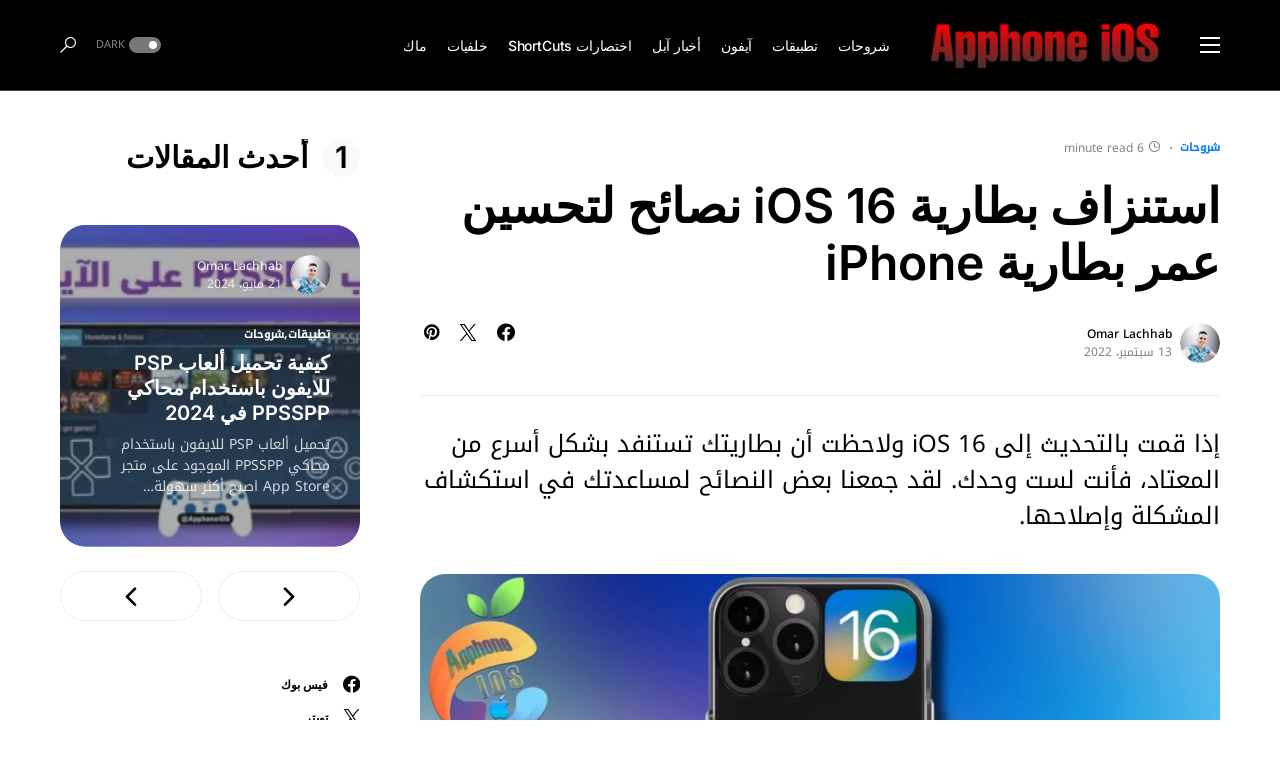

--- FILE ---
content_type: text/html; charset=UTF-8
request_url: https://apphoneios.com/ios-16-battery-drain-fix/
body_size: 41434
content:
<!doctype html><html dir="rtl" lang="ar" prefix="og: https://ogp.me/ns#"><head><meta charset="UTF-8" /><meta name="viewport" content="width=device-width, initial-scale=1" /><link rel="profile" href="https://gmpg.org/xfn/11" /><title>استنزاف بطارية iOS 16 نصائح لتحسين عمر بطارية iPhone | Apphone iOS</title><meta name="description" content="كيفية إصلاح مشكلات استنزاف البطارية في iOS 16؟ هنا يمكنك تحسين عمر البطارية إذا كنت تواجه مشكلات استنزاف البطارية في نظام التشغيل iOS 16."/><meta name="robots" content="follow, index, max-snippet:-1, max-video-preview:-1, max-image-preview:large"/><link rel="canonical" href="https://apphoneios.com/ios-16-battery-drain-fix/" /><meta property="og:locale" content="ar_AR" /><meta property="og:type" content="article" /><meta property="og:title" content="استنزاف بطارية iOS 16 نصائح لتحسين عمر بطارية iPhone | Apphone iOS" /><meta property="og:description" content="كيفية إصلاح مشكلات استنزاف البطارية في iOS 16؟ هنا يمكنك تحسين عمر البطارية إذا كنت تواجه مشكلات استنزاف البطارية في نظام التشغيل iOS 16." /><meta property="og:url" content="https://apphoneios.com/ios-16-battery-drain-fix/" /><meta property="og:site_name" content="Apphone iOS" /><meta property="article:publisher" content="https://facebook.com/ApphoneiOS" /><meta property="article:author" content="https://www.facebook.com/olachhab1" /><meta property="article:section" content="شروحات" /><meta property="og:updated_time" content="2022-09-19T18:27:45+10:00" /><meta property="og:image" content="https://apphoneios.com/wp-content/uploads/2022/09/استنزاف-بطارية-iOS-16-نصائح-لتحسين-عمر-بطارية-iPhone.webp" /><meta property="og:image:secure_url" content="https://apphoneios.com/wp-content/uploads/2022/09/استنزاف-بطارية-iOS-16-نصائح-لتحسين-عمر-بطارية-iPhone.webp" /><meta property="og:image:width" content="1461" /><meta property="og:image:height" content="822" /><meta property="og:image:alt" content="استنزاف بطارية iOS 16" /><meta property="og:image:type" content="image/webp" /><meta property="article:published_time" content="2022-09-13T19:35:39+10:00" /><meta property="article:modified_time" content="2022-09-19T18:27:45+10:00" /><meta name="twitter:card" content="summary_large_image" /><meta name="twitter:title" content="استنزاف بطارية iOS 16 نصائح لتحسين عمر بطارية iPhone | Apphone iOS" /><meta name="twitter:description" content="كيفية إصلاح مشكلات استنزاف البطارية في iOS 16؟ هنا يمكنك تحسين عمر البطارية إذا كنت تواجه مشكلات استنزاف البطارية في نظام التشغيل iOS 16." /><meta name="twitter:site" content="@ApphoneiOS" /><meta name="twitter:creator" content="@Olachhab1" /><meta name="twitter:image" content="https://apphoneios.com/wp-content/uploads/2022/09/استنزاف-بطارية-iOS-16-نصائح-لتحسين-عمر-بطارية-iPhone.webp" /><meta name="twitter:label1" content="كُتب بواسطة" /><meta name="twitter:data1" content="Omar Lachhab" /><meta name="twitter:label2" content="مدة القراءة" /><meta name="twitter:data2" content="6 دقائق" /> <script type="application/ld+json" class="rank-math-schema">{"@context":"https://schema.org","@graph":[{"@type":["Person","Organization"],"@id":"https://apphoneios.com/#person","name":"Omar Lachhab","sameAs":["https://facebook.com/ApphoneiOS","https://twitter.com/ApphoneiOS"],"logo":{"@type":"ImageObject","@id":"https://apphoneios.com/#logo","url":"https://apphoneios.com/wp-content/uploads/2021/08/2021_08_12_22_20_IMG_0010.png","contentUrl":"https://apphoneios.com/wp-content/uploads/2021/08/2021_08_12_22_20_IMG_0010.png","caption":"Apphone iOS","inLanguage":"ar","width":"464","height":"467"},"image":{"@type":"ImageObject","@id":"https://apphoneios.com/#logo","url":"https://apphoneios.com/wp-content/uploads/2021/08/2021_08_12_22_20_IMG_0010.png","contentUrl":"https://apphoneios.com/wp-content/uploads/2021/08/2021_08_12_22_20_IMG_0010.png","caption":"Apphone iOS","inLanguage":"ar","width":"464","height":"467"}},{"@type":"WebSite","@id":"https://apphoneios.com/#website","url":"https://apphoneios.com","name":"Apphone iOS","publisher":{"@id":"https://apphoneios.com/#person"},"inLanguage":"ar"},{"@type":"ImageObject","@id":"https://apphoneios.com/wp-content/uploads/2022/09/\u0627\u0633\u062a\u0646\u0632\u0627\u0641-\u0628\u0637\u0627\u0631\u064a\u0629-iOS-16-\u0646\u0635\u0627\u0626\u062d-\u0644\u062a\u062d\u0633\u064a\u0646-\u0639\u0645\u0631-\u0628\u0637\u0627\u0631\u064a\u0629-iPhone.webp","url":"https://apphoneios.com/wp-content/uploads/2022/09/\u0627\u0633\u062a\u0646\u0632\u0627\u0641-\u0628\u0637\u0627\u0631\u064a\u0629-iOS-16-\u0646\u0635\u0627\u0626\u062d-\u0644\u062a\u062d\u0633\u064a\u0646-\u0639\u0645\u0631-\u0628\u0637\u0627\u0631\u064a\u0629-iPhone.webp","width":"1461","height":"822","caption":"\u0627\u0633\u062a\u0646\u0632\u0627\u0641 \u0628\u0637\u0627\u0631\u064a\u0629 iOS 16","inLanguage":"ar"},{"@type":"BreadcrumbList","@id":"https://apphoneios.com/ios-16-battery-drain-fix/#breadcrumb","itemListElement":[{"@type":"ListItem","position":"1","item":{"@id":"https://apphoneios.com","name":"\u0627\u0644\u0631\u0626\u064a\u0633\u064a\u0629"}},{"@type":"ListItem","position":"2","item":{"@id":"https://apphoneios.com/how-to/","name":"\u0634\u0631\u0648\u062d\u0627\u062a"}},{"@type":"ListItem","position":"3","item":{"@id":"https://apphoneios.com/ios-16-battery-drain-fix/","name":"\u0627\u0633\u062a\u0646\u0632\u0627\u0641 \u0628\u0637\u0627\u0631\u064a\u0629 iOS 16 \u0646\u0635\u0627\u0626\u062d \u0644\u062a\u062d\u0633\u064a\u0646 \u0639\u0645\u0631 \u0628\u0637\u0627\u0631\u064a\u0629 iPhone"}}]},{"@type":"WebPage","@id":"https://apphoneios.com/ios-16-battery-drain-fix/#webpage","url":"https://apphoneios.com/ios-16-battery-drain-fix/","name":"\u0627\u0633\u062a\u0646\u0632\u0627\u0641 \u0628\u0637\u0627\u0631\u064a\u0629 iOS 16 \u0646\u0635\u0627\u0626\u062d \u0644\u062a\u062d\u0633\u064a\u0646 \u0639\u0645\u0631 \u0628\u0637\u0627\u0631\u064a\u0629 iPhone | Apphone iOS","datePublished":"2022-09-13T19:35:39+10:00","dateModified":"2022-09-19T18:27:45+10:00","isPartOf":{"@id":"https://apphoneios.com/#website"},"primaryImageOfPage":{"@id":"https://apphoneios.com/wp-content/uploads/2022/09/\u0627\u0633\u062a\u0646\u0632\u0627\u0641-\u0628\u0637\u0627\u0631\u064a\u0629-iOS-16-\u0646\u0635\u0627\u0626\u062d-\u0644\u062a\u062d\u0633\u064a\u0646-\u0639\u0645\u0631-\u0628\u0637\u0627\u0631\u064a\u0629-iPhone.webp"},"inLanguage":"ar","breadcrumb":{"@id":"https://apphoneios.com/ios-16-battery-drain-fix/#breadcrumb"}},{"@type":"Person","@id":"https://apphoneios.com/ios-16-battery-drain-fix/#author","name":"Omar Lachhab","image":{"@type":"ImageObject","@id":"https://apphoneios.com/wp-content/litespeed/avatar/9ed076be2497fb4f8c152c3e137f2bcd.jpg?ver=1768375490","url":"https://apphoneios.com/wp-content/litespeed/avatar/9ed076be2497fb4f8c152c3e137f2bcd.jpg?ver=1768375490","caption":"Omar Lachhab","inLanguage":"ar"},"sameAs":["https://apphoneios.com","https://www.facebook.com/olachhab1","https://twitter.com/https://twitter.com/Olachhab1"]},{"@type":"BlogPosting","headline":"\u0627\u0633\u062a\u0646\u0632\u0627\u0641 \u0628\u0637\u0627\u0631\u064a\u0629 iOS 16 \u0646\u0635\u0627\u0626\u062d \u0644\u062a\u062d\u0633\u064a\u0646 \u0639\u0645\u0631 \u0628\u0637\u0627\u0631\u064a\u0629 iPhone | Apphone iOS","keywords":"\u0627\u0633\u062a\u0646\u0632\u0627\u0641 \u0628\u0637\u0627\u0631\u064a\u0629 iOS 16","datePublished":"2022-09-13T19:35:39+10:00","dateModified":"2022-09-19T18:27:45+10:00","articleSection":"\u0634\u0631\u0648\u062d\u0627\u062a","author":{"@id":"https://apphoneios.com/ios-16-battery-drain-fix/#author","name":"Omar Lachhab"},"publisher":{"@id":"https://apphoneios.com/#person"},"description":"\u0643\u064a\u0641\u064a\u0629 \u0625\u0635\u0644\u0627\u062d \u0645\u0634\u0643\u0644\u0627\u062a \u0627\u0633\u062a\u0646\u0632\u0627\u0641 \u0627\u0644\u0628\u0637\u0627\u0631\u064a\u0629 \u0641\u064a iOS 16\u061f \u0647\u0646\u0627 \u064a\u0645\u0643\u0646\u0643 \u062a\u062d\u0633\u064a\u0646 \u0639\u0645\u0631 \u0627\u0644\u0628\u0637\u0627\u0631\u064a\u0629 \u0625\u0630\u0627 \u0643\u0646\u062a \u062a\u0648\u0627\u062c\u0647 \u0645\u0634\u0643\u0644\u0627\u062a \u0627\u0633\u062a\u0646\u0632\u0627\u0641 \u0627\u0644\u0628\u0637\u0627\u0631\u064a\u0629 \u0641\u064a \u0646\u0638\u0627\u0645 \u0627\u0644\u062a\u0634\u063a\u064a\u0644 iOS 16.","name":"\u0627\u0633\u062a\u0646\u0632\u0627\u0641 \u0628\u0637\u0627\u0631\u064a\u0629 iOS 16 \u0646\u0635\u0627\u0626\u062d \u0644\u062a\u062d\u0633\u064a\u0646 \u0639\u0645\u0631 \u0628\u0637\u0627\u0631\u064a\u0629 iPhone | Apphone iOS","@id":"https://apphoneios.com/ios-16-battery-drain-fix/#richSnippet","isPartOf":{"@id":"https://apphoneios.com/ios-16-battery-drain-fix/#webpage"},"image":{"@id":"https://apphoneios.com/wp-content/uploads/2022/09/\u0627\u0633\u062a\u0646\u0632\u0627\u0641-\u0628\u0637\u0627\u0631\u064a\u0629-iOS-16-\u0646\u0635\u0627\u0626\u062d-\u0644\u062a\u062d\u0633\u064a\u0646-\u0639\u0645\u0631-\u0628\u0637\u0627\u0631\u064a\u0629-iPhone.webp"},"inLanguage":"ar","mainEntityOfPage":{"@id":"https://apphoneios.com/ios-16-battery-drain-fix/#webpage"}}]}</script> <link rel='dns-prefetch' href='//pagead2.googlesyndication.com' /><link rel='dns-prefetch' href='//www.googletagmanager.com' /><link rel="alternate" type="application/rss+xml" title="Apphone iOS &laquo; الخلاصة" href="https://apphoneios.com/feed/" /><link rel="alternate" type="application/rss+xml" title="Apphone iOS &laquo; خلاصة التعليقات" href="https://apphoneios.com/comments/feed/" /><link rel="alternate" type="application/rss+xml" title="Apphone iOS &laquo; استنزاف بطارية iOS 16 نصائح لتحسين عمر بطارية iPhone خلاصة التعليقات" href="https://apphoneios.com/ios-16-battery-drain-fix/feed/" /><link rel="alternate" title="oEmbed (JSON)" type="application/json+oembed" href="https://apphoneios.com/wp-json/oembed/1.0/embed?url=https%3A%2F%2Fapphoneios.com%2Fios-16-battery-drain-fix%2F" /><link rel="alternate" title="oEmbed (XML)" type="text/xml+oembed" href="https://apphoneios.com/wp-json/oembed/1.0/embed?url=https%3A%2F%2Fapphoneios.com%2Fios-16-battery-drain-fix%2F&#038;format=xml" /><link rel="preload" href="https://apphoneios.com/wp-content/plugins/canvas/assets/fonts/canvas-icons.woff" as="font" type="font/woff" crossorigin><style id='wp-img-auto-sizes-contain-inline-css'>img:is([sizes=auto i],[sizes^="auto," i]){contain-intrinsic-size:3000px 1500px}
/*# sourceURL=wp-img-auto-sizes-contain-inline-css */</style><style id="litespeed-ccss">[class*=" pk-icon-"]{font-family:'powerkit-icons'!important;font-style:normal;font-weight:400;font-variant:normal;text-transform:none;line-height:1;-webkit-font-smoothing:antialiased;-moz-osx-font-smoothing:grayscale}.pk-icon-twitter:before{content:"\e94c"}.pk-icon-facebook:before{content:"\e949"}.pk-icon-pinterest:before{content:"\f0d2"}.pk-icon-whatsapp:before{content:"\f232"}.pk-icon-youtube:before{content:"\e945"}.pk-icon-instagram:before{content:"\e90c"}.pk-icon-telegram:before{content:"\e909"}.pk-icon-up:before{content:"\e908"}.pk-color-secondary{--pk-secondary-color:#a0a0a0;color:var(--pk-secondary-color)}.pk-font-primary{--pk-primary-font-weight:700;font-weight:var(--pk-primary-font-weight)}.pk-font-secondary{--pk-secondary-font-size:80%;--pk-secondary-font-color:#6c757d;font-size:var(--pk-secondary-font-size);color:var(--pk-secondary-font-color)}.pk-font-heading{--pk-heading-font-weight:700;--pk-heading-font-color:#212529;font-weight:var(--pk-heading-font-weight);color:var(--pk-heading-font-color)}.wp-block-group{box-sizing:border-box}ul{box-sizing:border-box}:root{--wp--preset--font-size--normal:16px;--wp--preset--font-size--huge:42px}.cnvs-block-section-heading{--cnvs-section-heading-color:#000;--cnvs-section-heading-border-color:#e9ecef;--cnvs-section-heading-icon-color:#000;--cnvs-section-heading-accent-block-backround:#000;--cnvs-section-heading-accent-block-color:#fff}.cnvs-block-section-heading{width:100%;margin-right:0;margin-left:0}.cnvs-block-section-heading .cnvs-section-title{display:-webkit-inline-box;display:-ms-inline-flexbox;display:inline-flex;color:var(--cnvs-section-heading-color)}.cnvs-block-section-heading .cnvs-section-title>span{position:relative}body{--wp--preset--color--black:#000;--wp--preset--color--cyan-bluish-gray:#abb8c3;--wp--preset--color--white:#fff;--wp--preset--color--pale-pink:#f78da7;--wp--preset--color--vivid-red:#cf2e2e;--wp--preset--color--luminous-vivid-orange:#ff6900;--wp--preset--color--luminous-vivid-amber:#fcb900;--wp--preset--color--light-green-cyan:#7bdcb5;--wp--preset--color--vivid-green-cyan:#00d084;--wp--preset--color--pale-cyan-blue:#8ed1fc;--wp--preset--color--vivid-cyan-blue:#0693e3;--wp--preset--color--vivid-purple:#9b51e0;--wp--preset--color--blue:#59bacc;--wp--preset--color--green:#58ad69;--wp--preset--color--orange:#ffbc49;--wp--preset--color--red:#e32c26;--wp--preset--color--gray-50:#f8f9fa;--wp--preset--color--gray-100:#f8f9fb;--wp--preset--color--gray-200:#e9ecef;--wp--preset--color--secondary:#0007ff;--wp--preset--gradient--vivid-cyan-blue-to-vivid-purple:linear-gradient(135deg,rgba(6,147,227,1) 0%,#9b51e0 100%);--wp--preset--gradient--light-green-cyan-to-vivid-green-cyan:linear-gradient(135deg,#7adcb4 0%,#00d082 100%);--wp--preset--gradient--luminous-vivid-amber-to-luminous-vivid-orange:linear-gradient(135deg,rgba(252,185,0,1) 0%,rgba(255,105,0,1) 100%);--wp--preset--gradient--luminous-vivid-orange-to-vivid-red:linear-gradient(135deg,rgba(255,105,0,1) 0%,#cf2e2e 100%);--wp--preset--gradient--very-light-gray-to-cyan-bluish-gray:linear-gradient(135deg,#eee 0%,#a9b8c3 100%);--wp--preset--gradient--cool-to-warm-spectrum:linear-gradient(135deg,#4aeadc 0%,#9778d1 20%,#cf2aba 40%,#ee2c82 60%,#fb6962 80%,#fef84c 100%);--wp--preset--gradient--blush-light-purple:linear-gradient(135deg,#ffceec 0%,#9896f0 100%);--wp--preset--gradient--blush-bordeaux:linear-gradient(135deg,#fecda5 0%,#fe2d2d 50%,#6b003e 100%);--wp--preset--gradient--luminous-dusk:linear-gradient(135deg,#ffcb70 0%,#c751c0 50%,#4158d0 100%);--wp--preset--gradient--pale-ocean:linear-gradient(135deg,#fff5cb 0%,#b6e3d4 50%,#33a7b5 100%);--wp--preset--gradient--electric-grass:linear-gradient(135deg,#caf880 0%,#71ce7e 100%);--wp--preset--gradient--midnight:linear-gradient(135deg,#020381 0%,#2874fc 100%);--wp--preset--font-size--small:13px;--wp--preset--font-size--medium:20px;--wp--preset--font-size--large:36px;--wp--preset--font-size--x-large:42px;--wp--preset--spacing--20:.44rem;--wp--preset--spacing--30:.67rem;--wp--preset--spacing--40:1rem;--wp--preset--spacing--50:1.5rem;--wp--preset--spacing--60:2.25rem;--wp--preset--spacing--70:3.38rem;--wp--preset--spacing--80:5.06rem;--wp--preset--shadow--natural:6px 6px 9px rgba(0,0,0,.2);--wp--preset--shadow--deep:12px 12px 50px rgba(0,0,0,.4);--wp--preset--shadow--sharp:6px 6px 0px rgba(0,0,0,.2);--wp--preset--shadow--outlined:6px 6px 0px -3px rgba(255,255,255,1),6px 6px rgba(0,0,0,1);--wp--preset--shadow--crisp:6px 6px 0px rgba(0,0,0,1)}.is-style-cnvs-heading-numbered{--cnvs-heading-numbered-background:#ced4da;--cnvs-heading-numbered-color:#fff;--cnvs-heading-numbered-border-radius:50rem}.is-style-cnvs-heading-numbered{display:-webkit-box;display:-ms-flexbox;display:flex;-webkit-box-align:start;-ms-flex-align:start;align-items:flex-start}.is-style-cnvs-heading-numbered:before{margin-left:.5em}h2.is-style-cnvs-heading-numbered:before{display:-webkit-box;display:-ms-flexbox;display:flex;-webkit-box-pack:center;-ms-flex-pack:center;justify-content:center;-webkit-box-align:center;-ms-flex-align:center;align-items:center;padding-right:.34em;padding-left:.34em;height:1.25em;-webkit-box-flex:0;-ms-flex:0 0 1.25em;flex:0 0 1.25em;-webkit-box-sizing:border-box;box-sizing:border-box;white-space:nowrap;border-radius:var(--cnvs-heading-numbered-border-radius);background:var(--cnvs-heading-numbered-background);color:var(--cnvs-heading-numbered-color);counter-increment:h2;content:counter(h2)}.wp-block-group{position:relative}.wp-block-group .wp-block-group__inner-container{position:relative;width:100%}.pk-subscribe-form-wrap{--pk-subscribe-with-bg-color:#fff;--pk-subscribe-with-bg-elements-color:#fff;--pk-subscribe-heading-font-size:1.25rem;--pk-subscribe-privacy-font-size:80%}.pk-subscribe-form-wrap{position:relative}.pk-subscribe-form-wrap .pk-input-group{display:flex}.pk-subscribe-form-wrap .pk-privacy{margin:1rem 0 0;font-size:var(--pk-subscribe-privacy-font-size)}.pk-subscribe-form-wrap .pk-privacy label{margin-bottom:0}.pk-subscribe-form-wrap .pk-privacy input[type=checkbox]{margin-left:.5rem}.pk-scroll-to-top{--pk-scrolltop-background:#a0a0a0;--pk-scrolltop-icon-color:#fff;--pk-scrolltop-opacity:1;--pk-scrolltop-opacity-hover:.7}.pk-scroll-to-top{background:var(--pk-scrolltop-background);display:none;position:fixed;left:-9999px;bottom:2rem;opacity:0}.pk-scroll-to-top .pk-icon{display:block;padding:.6rem;color:var(--pk-scrolltop-icon-color);line-height:1}@media (min-width:760px){.pk-scroll-to-top{display:block}}.pk-share-buttons-wrap{--pk-share-link-background:#f8f9fa;--pk-share-link-color:#000;--pk-share-link-hover-color:#fff;--pk-share-link-hover-count-color:rgba(255,255,255,.9);--pk-share-simple-light-link-background:0 0;--pk-share-simple-light-link-hover-color:#6c757d;--pk-share-simple-dark-link-background:rgba(0,0,0,1);--pk-share-simple-dark-link-color:#fff;--pk-share-simple-dark-link-count-color:rgba(255,255,255,.9);--pk-share-simple-dark-link-hover-background:rgba(0,0,0,.85);--pk-share-bold-bg-link-color:#fff;--pk-share-bold-bg-link-count-color:rgba(255,255,255,.9);--pk-share-bold-light-link-hover-count-color:#6c757d;--pk-share-bold-link-hover-count-color:#6c757d;--pk-share-inverse-link-color:#fff;--pk-share-inverse-link-count-color:rgba(255,255,255,.75);--pk-share-inverse-total-count-color:rgba(255,255,255,.75);--pk-share-inverse-total-label-color:#fff;--pk-share-highlight-background:#fff;--pk-share-highlight-box-shadow:0 2px 9px 0 rgba(0,0,0,.07);--pk-mobile-share-horizontal-background:#f8f9fa;--pk-mobile-share-total-background:rgba(0,0,0,1);--pk-mobile-share-total-label-color:rgba(255,255,255,1);--pk-mobile-share-total-count-color:rgba(255,255,255,.5);--pk-mobile-share-total-count-font-size:.75rem;--pk-mobile-share-close-font-size:1.5rem;--pk-mobile-share-close-color:#fff;--pk-share-tip-background:#fff;--pk-share-tip-border-color:#dbdbdb;--pk-share-tip-border-radius:2px}.pk-share-buttons-wrap{display:flex;margin-top:2rem;margin-bottom:2rem;line-height:1}.pk-share-buttons-wrap .pk-share-buttons-link{display:flex;align-items:center;justify-content:center;flex-grow:1;width:100%;height:36px;padding:0 1rem;background:var(--pk-share-link-background);color:var(--pk-share-link-color);text-decoration:none;border:none;box-shadow:none}.pk-share-buttons-wrap .pk-share-buttons-link .pk-share-buttons-count{opacity:.6}.pk-share-buttons-icon,.pk-share-buttons-title,.pk-share-buttons-label,.pk-share-buttons-count{padding:0 .25rem}.pk-share-buttons-total{display:flex;flex-direction:column;justify-content:center;margin-left:2rem}.pk-share-buttons-total .pk-share-buttons-title{display:none;margin-bottom:.25rem}.pk-share-buttons-total .pk-share-buttons-count{margin-bottom:.25rem}.pk-share-buttons-items{display:flex;flex-grow:1;flex-wrap:wrap;margin:-.25rem}.pk-share-buttons-item{display:flex;align-items:center;padding:.25rem}.pk-share-buttons-icon{line-height:inherit}.pk-share-buttons-no-count .pk-share-buttons-count{display:none}.pk-share-buttons-total-no-count{display:none}.pk-share-buttons-scheme-simple-light .pk-share-buttons-item{margin-left:.25rem}.pk-share-buttons-scheme-simple-light .pk-share-buttons-item:last-child{margin-left:0}.pk-share-buttons-scheme-simple-light .pk-share-buttons-link{background:var(--pk-share-simple-light-link-background);padding:0;height:initial}@media (min-width:720px){.pk-share-buttons-wrap .pk-share-buttons-item.pk-share-buttons-whatsapp{display:none}}.pk-social-links-wrap{--pk-social-link-color:#000;--pk-social-links-label-color:rgba(0,0,0,.3);--pk-social-links-icon-color:inherit;--pk-social-links-title-color:inherit;--pk-social-nav-count-color:rgba(0,0,0,.5);--pk-social-bold-title-color:#000;--pk-social-inverse-link-color:#fff;--pk-social-light-bg-link-background:#f8f9fa;--pk-social-light-bg-hover-color:#fff;--pk-social-light-bg-hover-title-color:#fff;--pk-social-light-bg-hover-label-color:rgba(255,255,255,.75);--pk-social-light-bg-hover-count-color:rgba(255,255,255,.75);--pk-social-bold-bg-link-color:#fff;--pk-social-dark-link-background:#000;--pk-social-dark-link-color:#fff;--pk-social-dark-link-hover-background:#1a1919;--pk-social-light-rounded-icon-background:#f8f9fa;--pk-social-light-rounded-title-color:#000;--pk-social-bold-rounded-icon-background:#f8f9fa;--pk-social-bold-rounded-icon-color:#fff;--pk-social-bold-rounded-title-color:#000;--pk-social-dark-rounded-link-background:#000;--pk-social-dark-rounded-link-color:#fff;--pk-social-dark-rounded-link-hover-background:#1a1919;--pk-social-links-title-font-size:.875rem;--pk-social-vertical-icon-font-size:110%}.pk-social-links-items{display:flex;flex-wrap:wrap;margin:0 -.125rem}.pk-social-links-item{display:flex}.pk-social-links-item{padding:0 .125rem .125rem}.pk-social-links-item .pk-social-links-link{display:flex;flex-grow:1;flex-direction:column;align-items:center;height:100%;line-height:1;text-align:center;color:var(--pk-social-link-color);border:none!important;text-decoration:none!important;box-shadow:none!important}.pk-social-links-title{margin-top:.5rem}.pk-social-links-title{white-space:nowrap;font-size:var(--pk-social-links-title-font-size)}.pk-social-links-template-vertical .pk-social-links-items{display:block;margin:0}.pk-social-links-template-vertical .pk-social-links-item{padding:0}.pk-social-links-template-vertical .pk-social-links-item a{display:flex;flex-direction:row;align-items:center;justify-content:flex-start}.pk-social-links-template-vertical .pk-social-links-link{padding:.5rem 0}.pk-social-links-template-vertical .pk-social-links-item+.pk-social-links-item{margin-top:1px}.pk-social-links-template-vertical .pk-social-links-icon,.pk-social-links-template-vertical .pk-social-links-title{margin-top:0}.pk-social-links-template-vertical .pk-social-links-icon{display:flex;align-items:center;justify-content:center;width:1rem;height:1rem;font-size:var(--pk-social-vertical-icon-font-size);order:1}.pk-social-links-template-vertical .pk-social-links-title{margin-right:1rem;order:2}.pk-social-links-scheme-light-bg .pk-social-links-link{padding:.8rem 1rem;background-color:var(--pk-social-light-bg-link-background);color:var(--pk-social-light-bg-color)}.pk-social-links-scheme-light-bg .pk-social-links-link .pk-social-links-title{color:var(--pk-social-light-bg-title-color)}:root{--cs-common-border-radius:20px;--cs-primary-border-radius:0px;--cs-secondary-border-radius:50%;--cs-additional-border-radius:25px;--cs-image-border-radius:20px;--cs-header-topbar-height:50px;--cs-header-topbar-large-height:90px;--cs-header-initial-height:90px;--cs-header-height:60px;--cs-header-border-width:1px;--cs-entry-content-width:700px;--cs-entry-content-medium-width:800px;--cs-entry-content-large-width:1160px;--cs-block-content-width:600px}:root,[data-site-scheme=default]{--cs-color-site-background:#fff;--cs-color-topbar-background:#f8f9fa;--cs-color-header-background:#fff;--cs-color-submenu-background:#fff;--cs-color-search-background:#fff;--cs-color-footer-background:#f8f9fa}:root,[data-scheme=default]{--cs-color-contrast-50:#f8f9fa;--cs-color-contrast-100:#f8f9fa;--cs-color-contrast-200:#e9ecef;--cs-color-contrast-300:#dee2e6;--cs-color-contrast-400:#ced4da;--cs-color-contrast-500:#adb5bd;--cs-color-contrast-600:#6c757d;--cs-color-contrast-700:#495057;--cs-color-contrast-800:#343a40;--cs-color-contrast-900:#212529;--cs-color-button:#007aff;--cs-color-button-contrast:#fff;--cs-color-button-hover:#004eff;--cs-color-button-hover-contrast:#fff;--cs-color-category:#007aff;--cs-color-category-hover:#818181;--cs-color-meta:#818181;--cs-color-meta-links:#000;--cs-color-meta-links-hover:#818181;--cs-color-primary:#000;--cs-color-primary-contrast:#fff;--cs-color-secondary:#818181;--cs-color-secondary-contrast:#000;--cs-color-accent:#007aff;--cs-color-accent-contrast:#fff;--cs-color-overlay-background:rgba(0,0,0,.45)}[data-scheme=inverse]{--cs-color-contrast-50:rgba(255,255,255,.1);--cs-color-contrast-100:rgba(255,255,255,.1);--cs-color-contrast-200:rgba(255,255,255,.2);--cs-color-contrast-300:rgba(255,255,255,.3);--cs-color-contrast-400:rgba(255,255,255,.4);--cs-color-contrast-500:rgba(255,255,255,.5);--cs-color-contrast-600:rgba(255,255,255,.6);--cs-color-contrast-700:rgba(255,255,255,.7);--cs-color-contrast-800:rgba(255,255,255,.8);--cs-color-contrast-900:rgba(255,255,255,.9);--cs-color-primary:#fff;--cs-color-primary-contrast:#000;--cs-color-secondary:rgba(255,255,255,.85);--cs-color-secondary-contrast:#000;--cs-color-category:#fff;--cs-color-category-hover:rgba(255,255,255,.85);--cs-color-meta:rgba(255,255,255,.85);--cs-color-meta-links:rgba(255,255,255,.85);--cs-color-meta-links-hover:#fff}[data-scheme=dark]{--cs-color-contrast-50:#000;--cs-color-contrast-100:#333335;--cs-color-contrast-200:#49494b;--cs-color-contrast-300:#606062;--cs-color-contrast-400:#777778;--cs-color-contrast-500:#8e8e8f;--cs-color-contrast-600:#a4a4a5;--cs-color-contrast-700:#bbbbbc;--cs-color-contrast-800:#d2d2d2;--cs-color-contrast-900:#e9e9e9;--cs-color-button:#007aff;--cs-color-button-contrast:#fff;--cs-color-button-hover:#004eff;--cs-color-button-hover-contrast:#fff;--cs-color-category:#007aff;--cs-color-category-hover:#818181;--cs-color-meta:#858585;--cs-color-meta-links:#fff;--cs-color-meta-links-hover:#858585;--cs-color-primary:#fff;--cs-color-primary-contrast:#000;--cs-color-secondary:#858585;--cs-color-secondary-contrast:#000}[data-scheme]{color:var(--cs-color-primary)}:root,[data-scheme=default]{--cs-palette-color-blue:#59bacc;--cs-palette-color-green:#58ad69;--cs-palette-color-orange:#ffbc49;--cs-palette-color-red:#e32c26;--cs-palette-color-black:#000;--cs-palette-color-white:#fff;--cs-palette-color-secondary:"#818181";--cs-palette-color-gray-50:#f8f9fa;--cs-palette-color-gray-100:#f8f9fa;--cs-palette-color-gray-200:#e9ecef}[data-scheme=inverse]{--cs-palette-color-black:#fff;--cs-palette-color-white:#000;--cs-palette-color-secondary:rgba(255,255,255,.85);--cs-palette-color-gray-50:rgba(255,255,255,.1);--cs-palette-color-gray-100:rgba(255,255,255,.1);--cs-palette-color-gray-200:rgba(255,255,255,.2)}[data-scheme=dark]{--cs-palette-color-black:#fff;--cs-palette-color-white:#000;--cs-palette-color-secondary:"#858585";--cs-palette-color-gray-50:#000;--cs-palette-color-gray-100:#333335;--cs-palette-color-gray-200:#49494b}[class*=" cs-icon-"]{font-family:"cs-icons"!important;speak:none;font-style:normal;font-weight:400;font-variant:normal;text-transform:none;line-height:1;-webkit-font-smoothing:antialiased;-moz-osx-font-smoothing:grayscale}.cs-icon-clock:before{content:""}.cs-icon-x:before{content:""}.cs-icon-moon:before{content:""}.cs-icon-sun:before{content:""}.cs-icon-search:before{content:""}.cnvs-block-section-heading{--cnvs-section-subheading-color:var(--cs-color-secondary);--cnvs-section-heading-color:var(--cs-color-primary);--cnvs-section-heading-border-color:var(--cs-color-contrast-200);--cnvs-section-heading-icon-color:var(--cs-color-primary);--cnvs-section-heading-accent-block-backround:var(--cs-color-primary);--cnvs-section-heading-accent-block-color:var(--cs-color-primary-contrast);font-family:var(--cs-font-section-headings-family),sans-serif;font-size:var(--cs-font-section-headings-size);font-weight:var(--cs-font-section-headings-weight);font-style:var(--cs-font-section-headings-style);letter-spacing:var(--cs-font-section-headings-letter-spacing);text-transform:var(--cs-font-section-headings-text-transform)}.cnvs-block-section-heading .cnvs-section-title{font-family:var(--cs-font-section-headings-family),sans-serif;font-size:var(--cs-font-section-headings-size);font-weight:var(--cs-font-section-headings-weight);font-style:var(--cs-font-section-headings-style);letter-spacing:var(--cs-font-section-headings-letter-spacing);text-transform:var(--cs-font-section-headings-text-transform)}*,*:before,*:after{box-sizing:border-box}html{font-family:sans-serif;line-height:1.15;-webkit-text-size-adjust:100%}article,aside,figure,header,main,nav{display:block}body{margin:0;font-family:-apple-system,BlinkMacSystemFont,"Segoe UI",Roboto,"Helvetica Neue",Arial,"Noto Sans",sans-serif,"Apple Color Emoji","Segoe UI Emoji","Segoe UI Symbol","Noto Color Emoji";font-size:1rem;font-weight:400;line-height:1.5;color:#000;text-align:right;background-color:#fff}h1,h2,h5,h6{margin-top:0;margin-bottom:1rem}p{margin-top:0;margin-bottom:1rem}ul{margin-top:0;margin-bottom:1rem}small{font-size:80%}a{color:var(--cs-color-primary);text-decoration:none;background-color:transparent}figure{margin:0 0 1rem}img{vertical-align:middle;border-style:none}label{display:inline-block;margin-bottom:.5rem}button{border-radius:0}input,button,textarea{margin:0;font-family:inherit;font-size:inherit;line-height:inherit}button,input{overflow:visible}button{text-transform:none}button,[type=submit]{-webkit-appearance:button}button::-moz-focus-inner,[type=submit]::-moz-focus-inner{padding:0;border-style:none}input[type=checkbox]{box-sizing:border-box;padding:0}textarea{overflow:auto;resize:vertical}[type=search]{outline-offset:-2px;-webkit-appearance:none}[type=search]::-webkit-search-decoration{-webkit-appearance:none}::-webkit-file-upload-button{font:inherit;-webkit-appearance:button}html{-webkit-font-smoothing:antialiased;-moz-osx-font-smoothing:grayscale;font-size:16px;font-family:var(--cs-font-base-family)}body{font-family:var(--cs-font-base-family),sans-serif;font-size:var(--cs-font-base-size);font-weight:var(--cs-font-base-weight);font-style:var(--cs-font-base-style);line-height:var(--cs-font-base-line-height);letter-spacing:var(--cs-font-base-letter-spacing)}h1,h2,h5,h6{margin-top:0;margin-bottom:1rem;word-wrap:break-word;font-family:var(--cs-font-headings-family),sans-serif;font-weight:var(--cs-font-headings-weight);text-transform:var(--cs-font-headings-text-transform);line-height:var(--cs-font-headings-line-height);letter-spacing:var(--cs-font-headings-letter-spacing)}h1{font-size:3rem}h2{font-size:1.875rem}h5{font-size:1.25rem}h6{font-size:1rem}small{font-family:var(--cs-font-secondary-family),sans-serif;font-size:var(--cs-font-secondary-size);font-weight:var(--cs-font-secondary-weight);font-style:var(--cs-font-secondary-style);letter-spacing:var(--cs-font-secondary-letter-spacing);text-transform:var(--cs-font-secondary-text-transform)}.cs-section-heading{font-family:var(--cs-font-section-headings-family),sans-serif;font-size:var(--cs-font-section-headings-size);font-weight:var(--cs-font-section-headings-weight);font-style:var(--cs-font-section-headings-style);letter-spacing:var(--cs-font-section-headings-letter-spacing);text-transform:var(--cs-font-section-headings-text-transform);margin-bottom:0}.cs-section-subheadings{--cs-section-subheadings-color:var(--cs-color-secondary);display:block;margin-bottom:.5rem;font-family:var(--cs-font-section-subheadings-family),sans-serif;font-size:var(--cs-font-section-subheadings-size);font-weight:var(--cs-font-section-subheadings-weight);font-style:var(--cs-font-section-subheadings-style);letter-spacing:var(--cs-font-section-subheadings-letter-spacing);text-transform:var(--cs-font-section-subheadings-text-transform);color:var(--cs-section-subheadings-color)}.cs-entry__overlay{position:relative}.cs-overlay-background{display:flex;flex-direction:column;position:relative}.cs-overlay-background:after{background:var(--cs-color-overlay-background);content:"";position:absolute;right:0;top:0;left:0;bottom:0;opacity:1}.cs-overlay-background.cs-overlay-transparent:after,.cs-overlay-background.cs-overlay-transparent:before{opacity:0!important}.cs-overlay-content{padding:30px}.cs-overlay-content a{position:relative;z-index:2}.cs-overlay-link{display:flex;position:absolute!important;right:0;top:0;left:0;bottom:0;width:100%;height:100%;z-index:1}.cs-overlay-ratio{position:relative;display:flex;flex-direction:column}.cs-overlay-ratio:not(.cs-ratio-original) .cs-overlay-background{position:absolute;right:0;top:0;left:0;bottom:0;width:100%;height:100%;overflow:hidden}.cs-overlay-ratio:not(.cs-ratio-original) .cs-overlay-background img{width:100%;height:100%;-o-object-fit:cover;object-fit:cover}.cs-overlay-ratio:not(.cs-ratio-original):before{content:"";display:table;box-sizing:border-box;width:0}.cs-overlay-ratio:not(.cs-ratio-original) .cs-overlay-content{flex:1 0 100%;width:100%}.cs-ratio-landscape-16-9:before{padding-bottom:56.25%}.cs-ratio-square:before{padding-bottom:100%}.cs-entry__overlay .cs-overlay-background img{transform:scale(1)}.cs-entry__inner.cs-entry__overlay .cs-overlay-background:after,.cs-entry__inner.cs-entry__overlay .cs-overlay-background:before{opacity:0}.cs-entry__inner.cs-overlay-content:not(:first-child){margin-top:0}button,input[type=submit]{display:inline-flex;align-items:center;justify-content:center;text-decoration:none;border:none;border-radius:var(--cs-primary-border-radius);line-height:1rem;box-shadow:none;padding:.75rem 1.5rem;border-radius:var(--cs-primary-border-radius);background-color:var(--cs-color-button);color:var(--cs-color-button-contrast);font-family:var(--cs-font-primary-family),sans-serif;font-size:var(--cs-font-primary-size);font-weight:var(--cs-font-primary-weight);font-style:var(--cs-font-primary-style);letter-spacing:var(--cs-font-primary-letter-spacing);text-transform:var(--cs-font-primary-text-transform)}input[type=text],input[type=email],input[type=url],input[type=search],textarea{display:block;width:100%;line-height:var(--cs-font-input-line-height);color:var(--cs-color-primary);background-color:var(--cs-color-site-background);border:1px solid var(--cs-color-contrast-200);box-shadow:none;padding:.3125rem .75rem;border-radius:var(--cs-primary-border-radius);font-family:var(--cs-font-input-family),sans-serif;font-size:var(--cs-font-input-size);font-weight:var(--cs-font-input-weight);font-style:var(--cs-font-input-style);letter-spacing:var(--cs-font-input-letter-spacing);text-transform:var(--cs-font-input-text-transform)}input[type=text]::-moz-placeholder,input[type=email]::-moz-placeholder,input[type=url]::-moz-placeholder,input[type=search]::-moz-placeholder,textarea::-moz-placeholder{color:var(--cs-color-secondary)}input[type=text]:-ms-input-placeholder,input[type=email]:-ms-input-placeholder,input[type=url]:-ms-input-placeholder,input[type=search]:-ms-input-placeholder,textarea:-ms-input-placeholder{color:var(--cs-color-secondary)}input[type=search]::-webkit-search-decoration,input[type=search]::-webkit-search-cancel-button,input[type=search]::-webkit-search-results-button,input[type=search]::-webkit-search-results-decoration{display:none}textarea{height:150px;resize:vertical;border-radius:var(--cs-common-border-radius)}label{font-family:var(--cs-font-secondary-family),sans-serif;font-size:var(--cs-font-secondary-size);font-weight:var(--cs-font-secondary-weight);font-style:var(--cs-font-secondary-style);letter-spacing:var(--cs-font-secondary-letter-spacing);text-transform:var(--cs-font-secondary-text-transform)}@media (min-width:1020px){.cs-d-lg-none{display:none!important}}body{background:var(--cs-color-site-background);overflow-x:hidden;-moz-osx-font-smoothing:grayscale;-webkit-font-smoothing:antialiased}.cs-site,.cs-site-inner{min-height:100vh}.cs-container{width:100%;padding-left:20px;padding-right:20px;margin-left:auto;margin-right:auto}@media (min-width:600px){.cs-container{max-width:600px}}@media (min-width:720px){.cs-container{max-width:720px}}@media (min-width:1020px){.cs-container{max-width:1020px}}@media (min-width:1200px){.cs-container{max-width:1200px}}.cs-site-content{margin:3rem 0}.cs-site-inner{display:flex;flex-direction:column}.cs-site-inner>*{flex:0 0 auto}.cs-site-inner main{flex:1 0 auto}.cs-header{position:relative;width:100%;border-bottom:var(--cs-header-border-width) solid var(--cs-color-contrast-200);background:var(--cs-color-header-background);z-index:10}.cs-header__inner{position:relative;display:flex;justify-content:space-between;align-items:stretch;min-height:var(--cs-header-height)}.cs-header__inner-mobile{display:flex;min-height:var(--cs-header-height)}@media (min-width:1020px){.cs-header__inner-mobile{display:none}}.cs-header__inner-desktop{display:none}@media (min-width:1020px){.cs-header__inner-desktop{display:flex}}.cs-header__col{display:flex;align-items:center;flex:1}.cs-header__col>*:not(:first-child){margin-right:20px}.cs-header__inner-mobile .cs-header__col>*:not(:first-child){margin-right:10px}.cs-header__col.cs-col-center{justify-content:center}.cs-header__col.cs-col-center:not(:only-child){padding:0 20px}.cs-header__inner-mobile .cs-header__col.cs-col-center{padding:0}.cs-header__col.cs-col-right{justify-content:flex-end}.cs-header__col.cs-col-right:not(:only-child){padding-right:20px}.cs-header__col.cs-col-left:not(:only-child){padding-left:20px}.cs-header__offcanvas-toggle{display:flex;flex-direction:column}.cs-header__offcanvas-toggle span{width:20px;height:2px;margin-top:5px;background:var(--cs-color-primary)}.cs-header__offcanvas-toggle:before,.cs-header__offcanvas-toggle:after{content:"";display:block;width:20px;height:2px;background:var(--cs-color-primary)}.cs-header__offcanvas-toggle:after{margin-top:5px}@media (min-width:1200px){.cs-header .cs-logo:not(:first-child){margin-right:40px}}.cs-header__logo{display:block;color:var(--cs-color-primary);white-space:nowrap;font-family:var(--cs-font-main-logo-family),sans-serif;font-size:var(--cs-font-main-logo-size);font-weight:var(--cs-font-main-logo-weight);font-style:var(--cs-font-main-logo-style);letter-spacing:var(--cs-font-main-logo-letter-spacing);text-transform:var(--cs-font-main-logo-text-transform)}.cs-header__logo.cs-logo-dark{display:none}[data-scheme=dark] .cs-header__logo.cs-logo-dark{display:block}[data-scheme=dark] .cs-header__logo.cs-logo-default{display:none}.cs-header__logo img{display:block;max-width:inherit;width:auto;max-height:calc(var(--cs-header-height) - 20px)}.cs-header__scheme-toggle{position:relative;display:flex;align-items:center}.cs-header__scheme-toggle-mobile{position:relative;width:2rem;height:2rem}.cs-header__scheme-toggle-mobile .cs-header__scheme-toggle-icon{position:absolute;right:0;top:0;left:0;bottom:0;transform:scale(0);display:block;height:2rem;margin:auto;line-height:2rem;font-size:1rem;text-align:center}.cs-header__scheme-toggle-mobile .cs-header__scheme-toggle-icon:last-child{transform:scale(1)}.cs-header__scheme-toggle-label{font-family:var(--cs-font-secondary-family),sans-serif;font-size:var(--cs-font-secondary-size);font-weight:var(--cs-font-secondary-weight);font-style:var(--cs-font-secondary-style);letter-spacing:var(--cs-font-secondary-letter-spacing);text-transform:var(--cs-font-secondary-text-transform);text-transform:uppercase;color:var(--cs-color-secondary);font-size:11px}.cs-header__scheme-toggle-element{position:relative;display:block;height:1rem;width:2rem;margin:0 .25rem;border-radius:.5rem;background:var(--cs-color-contrast-400)}.cs-header__scheme-toggle-element:after{content:"";position:absolute;display:block;top:0;bottom:0;right:2px;width:8px;height:8px;margin:auto;margin-right:.125rem;background:#fff;border-radius:50%}.cs-header__nav{align-self:stretch}@media (min-width:1200px){.cs-header__nav:not(:first-child){margin-right:40px}}.cs-header__nav-inner{display:flex;align-items:center;height:100%;margin:0;padding:0;list-style:none}.cs-header__nav-inner li{position:relative}.cs-header__nav-inner>li{height:100%}.cs-header__nav-inner>li:not(:first-child){margin-right:20px}.cs-header__nav-inner>li>a{position:relative;display:flex;align-items:center;height:100%;white-space:nowrap;font-family:var(--cs-font-menu-family),sans-serif;font-size:var(--cs-font-menu-size);font-weight:var(--cs-font-menu-weight);font-style:var(--cs-font-menu-style);letter-spacing:var(--cs-font-menu-letter-spacing);text-transform:var(--cs-font-menu-text-transform)}.cs-header__nav-inner>li>a>span{display:flex;position:relative}.cs-header__nav-inner>li>a>span:first-child:before{content:"";position:absolute;bottom:-10px;width:100%;height:1px;background-color:var(--cs-color-secondary);opacity:0}.cs-header__search-toggle{display:flex;align-items:center;justify-content:center}.cs-navbar-sticky-enabled .cs-header{position:sticky;top:0}.cs-header.cs-header-one .cs-header__inner-desktop{min-height:var(--cs-header-initial-height)}.cs-header.cs-header-one .cs-header__inner-desktop .cs-header__logo img{max-height:calc(var(--cs-header-initial-height) - 20px)}.cs-search{display:none;position:absolute;top:100%;right:0;z-index:10;width:100%;padding:2rem 0 2.5rem;font-family:inter,sans-serif;background-color:var(--cs-color-search-background);box-shadow:0 5px 15px 0 rgba(0,0,0,.1)}.cs-search .cs-section-heading{margin-bottom:2rem}.cs-search__nav-form button{position:absolute;top:0;width:60px;height:100%;display:flex;align-items:center;padding:0;font:inherit;color:inherit;background-color:transparent;border:none;outline:none}.cs-search__nav-form button i{font-size:1.25rem}.cs-search__nav-form .cs-search__group{position:relative;padding:0 50px;border:1px solid var(--cs-color-contrast-200)}.cs-search__nav-form .cs-search__input{width:100%;height:50px;border:none!important;background:0 0!important;color:var(--cs-color-primary)!important;outline:none;-webkit-appearance:none;-moz-appearance:none;appearance:none}.cs-search__nav-form .cs-search__submit{right:0}.cs-search__nav-form .cs-search__close{left:0}.cs-search__content{position:relative;width:100%}.cs-search__posts-wrapper{display:none;margin-top:3rem}@media (min-width:720px){.cs-search__posts-wrapper{display:block}}.cs-search__content{position:relative;width:100%}.cs-search__posts{display:flex;flex-wrap:wrap;align-items:flex-start;margin-right:-20px;margin-left:-20px}.cs-search__posts .cs-entry{display:flex;flex:0 0 50%;max-width:50%;margin-bottom:1rem;padding:0 20px}@media (min-width:1200px){.cs-search__posts .cs-entry{flex:0 0 33.33%;max-width:33.33%;margin-bottom:0}}.cs-search__posts .cs-entry__outer{display:flex}.cs-search__posts .cs-entry__inner:not(:first-child){margin-top:0}.cs-search__posts .cs-entry__thumbnail{position:relative;flex:none;align-self:flex-start;width:70px;margin-left:1rem}.cs-search__posts .cs-entry__thumbnail img{border-radius:0}.cs-search__posts .cs-entry__title{font-size:1rem}.cs-search__posts .cs-entry__content{display:flex;flex:1;flex-direction:column;justify-content:center}.cs-search__tags-wrapper{display:none}.cs-search__tags-wrapper:not(:first-child){margin-top:3rem}@media (min-width:1020px){.cs-search__tags-wrapper{display:block}}.cs-search__tags ul{display:flex;flex-wrap:wrap;padding:0;margin:0;list-style:none;font-family:var(--cs-font-secondary-family),sans-serif;font-size:var(--cs-font-secondary-size);font-weight:var(--cs-font-secondary-weight);font-style:var(--cs-font-secondary-style);letter-spacing:var(--cs-font-secondary-letter-spacing);text-transform:var(--cs-font-secondary-text-transform);margin:0;padding:0;list-style:none}.cs-search__tags ul>li:not(.cs-title-tags){margin-left:10px;margin-bottom:10px}.cs-search__tags ul>li:last-child{margin-left:0}.cs-search__tags ul a{display:flex;align-items:center;justify-content:center;padding:8px 16px;border:1px solid var(--cs-color-contrast-200);border-radius:var(--cs-additional-border-radius);line-height:1}.cs-footer__logo{display:block;white-space:nowrap;font-family:var(--cs-font-footer-logo-family),sans-serif;font-size:var(--cs-font-footer-logo-size);font-weight:var(--cs-font-footer-logo-weight);font-style:var(--cs-font-footer-logo-style);letter-spacing:var(--cs-font-footer-logo-letter-spacing);text-transform:var(--cs-font-footer-logo-text-transform)}.cs-footer__logo img{display:block;max-width:inherit;width:auto;max-height:60px}.cs-footer__logo.cs-logo-dark{display:none}.single .cs-entry__header-info{max-width:var(--cs-entry-content-medium-width);margin:0 auto}.cs-sidebar-enabled .cs-sidebar__area{order:2}@media (min-width:1020px){.cs-sidebar-right .cs-sidebar__area{order:2}}.cs-sidebar__inner{-moz-column-count:1;column-count:1;-moz-column-gap:40px;column-gap:40px}.cs-sidebar__inner .widget{-moz-column-break-inside:avoid;break-inside:avoid}@media (min-width:720px){.cs-sidebar__inner{-moz-column-count:2;column-count:2}}@media (min-width:1020px){.cs-sidebar__inner{-moz-column-count:1;column-count:1}}@supports (position:sticky) or (position:-webkit-sticky){@media (min-width:1020px){.cs-sticky-sidebar-enabled.cs-stick-to-top .cs-sidebar__area{display:flex;flex-direction:column}.cs-sticky-sidebar-enabled.cs-stick-to-top .cs-sidebar__inner{position:relative;position:sticky;top:0;flex:initial}}}.cs-main-content{position:relative;display:grid;grid-auto-flow:row;row-gap:3rem;grid-template-columns:minmax(0,1fr)}@media (min-width:1020px){.cs-main-content{-moz-column-gap:40px;column-gap:40px}}@media (min-width:1200px){.cs-main-content{-moz-column-gap:60px;column-gap:60px}}.cs-sidebar-right .cs-main-content{grid-template-columns:minmax(0,1fr)}@media (min-width:1020px){.cs-sidebar-right .cs-main-content{grid-template-columns:minmax(0,1fr) 300px}}.cs-content-area{position:relative;font-size:var(--cs-font-post-content-size)}.cs-sidebar-enabled .cs-content-area{order:1}@media (min-width:1020px){.cs-sidebar-right .cs-content-area{order:1}}.cs-content-area{--cs-post-area-align-content:flex-start;--cs-post-area-content-padding:0px;--cs-post-area-content-border-radius:0;--cs-post-area-content-background:0 0;--cs-post-area-content-border:0px;--cs-post-area-align-image:stretch}.cnvs-block-posts-layout-carousel-type-1 .cs-carousel__wrap{position:relative;width:100%;overflow:hidden}.cnvs-block-posts-layout-carousel-type-1 .cs-carousel__items{position:relative;width:calc(100% + 30px)}.cnvs-block-posts-layout-carousel-type-1 .cs-carousel__items:not(.flickity-enabled){display:flex;overflow:hidden}.cnvs-block-posts-layout-carousel-type-1 .cs-carousel__cell{display:flex;flex:0 0 100%;max-width:100%;width:100%;min-height:100%;padding-left:30px}.cnvs-block-posts-layout-carousel-type-1 .cs-carousel__sidebar{position:relative;display:flex;justify-content:flex-end}.cnvs-block-posts-layout-carousel-type-1 .cs-carousel__sidebar:not(:first-child){margin-top:1.5rem}.cnvs-block-posts-layout-carousel-type-1 .cs-carousel__arrows{display:flex;flex-direction:row;justify-content:flex-end;width:100%}.cnvs-block-posts-layout-carousel-type-1 .cs-carousel__arrow{display:flex;align-items:center;justify-content:center;width:50%;height:100%;background:var(--cs-color-site-background);font-family:"cs-icons";font-size:2rem;border:1px solid var(--cs-color-contrast-200);border-radius:var(--cs-primary-border-radius)}.cnvs-block-posts-layout-carousel-type-1 .cs-carousel__arrow:not(:last-child){margin-left:1rem}.cnvs-block-posts-layout-carousel-type-1 .cs-carousel__arrow:before{color:var(--cs-color-primary)}.cnvs-block-posts-layout-carousel-type-1 .cs-carousel__arrow-next:before{content:""}.cnvs-block-posts-layout-carousel-type-1 .cs-carousel__arrow-previous:before{content:""}.cnvs-block-posts-layout-carousel-type-1 .cs-carousel .cs-entry{display:flex;flex-direction:column;width:100%;border-radius:var(--cs-image-border-radius);-webkit-clip-path:inset(0 0 0 0 round var(--cs-image-border-radius));clip-path:inset(0 0 0 0 round var(--cs-image-border-radius));background:var(--cs-color-overlay-background);overflow:hidden}.cnvs-block-posts-layout-carousel-type-1 .cs-carousel .cs-entry__outer{flex-direction:row;flex:1 1 auto}.cnvs-block-posts-layout-carousel-type-1 .cs-carousel .cs-entry__title{max-width:calc(300px + 20%)}.cnvs-block-posts-layout-carousel-type-1 .cs-carousel .cs-entry__excerpt{max-width:calc(300px + 30%)}.cnvs-block-posts-layout-carousel-type-1 .cs-carousel .cs-overlay-content{display:flex;flex-direction:column;justify-content:flex-end;padding:30px;overflow:hidden}.cnvs-block-posts-layout-carousel-type-1 .cs-carousel .cs-overlay-content .cs-entry__details{flex:0 1 auto;margin-bottom:auto;padding-bottom:2rem}.cnvs-block-posts-layout-carousel-type-1 .cs-carousel .cs-carousel__info{padding-bottom:20px}body{counter-reset:number-post}.cs-entry__inner:not(:first-child){margin-top:1.5rem}.cs-entry__content{position:relative}.cs-entry__thumbnail a{display:block;width:100%;height:100%}.cs-entry__thumbnail img{width:100%;border-radius:var(--cs-image-border-radius)}.cs-entry__thumbnail .cs-overlay-background img{border-radius:0}.cs-entry__thumbnail.cs-entry__overlay{border-radius:var(--cs-image-border-radius);-webkit-clip-path:inset(0 0 0 0 round var(--cs-image-border-radius));clip-path:inset(0 0 0 0 round var(--cs-image-border-radius));overflow:hidden}.cs-entry__title{margin-top:0;margin-bottom:0;font-family:var(--cs-font-headings-family),sans-serif;font-weight:var(--cs-font-headings-weight);text-transform:var(--cs-font-headings-text-transform);line-height:var(--cs-font-headings-line-height);letter-spacing:var(--cs-font-headings-letter-spacing);font-size:1.25rem}.cs-entry__title:not(:first-child){margin-top:.5rem}.cs-entry__title a{display:block;text-decoration:none;color:var(--cs-color-title,var(--cs-color-primary))}.cs-entry__excerpt{font-family:var(--cs-font-entry-excerpt-family),sans-serif;font-size:var(--cs-font-entry-excerpt-size);letter-spacing:var(--cs-font-entry-excerpt-letter-spacing);color:var(--cs-color-excerpt,var(--cs-color-contrast-800))}.cs-entry__excerpt:not(:first-child){margin-top:.5rem}.cs-entry__subtitle{font-family:var(--cs-font-post-subtitle-family),sans-serif;font-size:var(--cs-font-post-subtitle-size);letter-spacing:var(--cs-font-post-subtitle-letter-spacing)}.cs-entry__subtitle:not(:first-child){margin-top:1rem}.cs-entry__overlay .cs-entry__excerpt{color:var(--cs-color-contrast-800);z-index:1}.cs-entry__details{display:flex;align-items:center;justify-content:space-between;flex-wrap:wrap;width:100%}.cs-entry__details:not(:first-child)>*{margin-top:1rem}.cs-entry__details-data{flex:1;display:flex;flex-wrap:wrap;align-items:center}.cs-entry__details-data .cs-author-avatar{width:40px;border-radius:50%;overflow:hidden}.cs-entry__details-data .cs-author-avatar img{-o-object-fit:cover;object-fit:cover;-o-object-position:center;object-position:center;border-radius:50%}.cs-entry__details-meta{display:flex;flex-wrap:wrap;flex:1;font-family:var(--cs-font-post-meta-family),sans-serif;font-size:var(--cs-font-post-meta-size);font-weight:var(--cs-font-post-meta-weight);font-style:var(--cs-font-post-meta-style);letter-spacing:var(--cs-font-post-meta-letter-spacing);text-transform:var(--cs-font-post-meta-text-transform)}.cs-entry__details-meta:not(:first-child){margin-right:.5rem}.cs-entry__details-meta .cs-entry__post-meta{flex:0 0 100%;width:100%}.cs-entry__details-meta .cs-entry__post-meta:not(:first-child){margin-top:0}.cs-entry__author-meta{display:flex;align-items:center;flex-wrap:wrap}.cs-entry__author-meta a{position:relative;color:var(--cs-color-meta-links,var(--cs-color-primary));font-weight:500}.cs-entry__header{position:relative}.cs-entry__header:not(:last-child){margin-bottom:2.5rem}.cs-entry__header .cs-entry__title{word-break:break-word}.cs-entry__header-standard .cs-entry__post-media img{border-radius:var(--cs-image-border-radius)}.cs-entry__post-media{margin:0;padding:0}.cs-entry__post-media img{width:100%;-o-object-fit:cover;object-fit:cover;-o-object-position:center;object-position:center}.cs-entry__post-media:not(:first-child){margin-top:2.5rem}.cs-entry__header-inner{z-index:1}.cs-entry__header-info{position:relative}.cs-entry__header-info .cs-entry__title{word-wrap:break-word;font-size:1.875rem;line-height:1.2}.cs-entry__header-info .cs-entry__title:not(:first-child){margin-top:1.25rem}@media (min-width:720px){.cs-entry__header-info .cs-entry__title{font-size:3rem}}.cs-entry__header-info .cs-entry__title span{display:inline-block}.cs-entry__header-info .cs-entry__subtitle:not(:first-child){margin-top:2rem;padding-top:30px;border-top:1px solid var(--cs-color-contrast-200)}.cs-entry__header-details{flex-direction:column;align-items:flex-start}@media (min-width:720px){.cs-entry__header-details{flex-direction:row}}.cs-entry__header-details:not(:first-child)>*{margin-top:2rem}.cs-entry__post-meta{display:flex;align-items:center;flex-wrap:wrap;color:var(--cs-color-meta);font-family:var(--cs-font-post-meta-family),sans-serif;font-size:var(--cs-font-post-meta-size);font-weight:var(--cs-font-post-meta-weight);font-style:var(--cs-font-post-meta-style);letter-spacing:var(--cs-font-post-meta-letter-spacing);text-transform:var(--cs-font-post-meta-text-transform)}.cs-entry__post-meta:not(:first-child){margin-top:1rem}.cs-entry__post-meta a{color:var(--cs-color-meta-links);font-size:inherit}.cs-entry__post-meta>*{display:flex}.cs-entry__post-meta>*:not(:last-child){position:relative;margin-left:10px;padding-left:10px}.cs-entry__post-meta>*:not(:last-child):before{content:"";position:absolute;left:0;top:50%;transform:translateY(-50%);width:2px;height:2px;border-radius:50%;background-color:var(--cs-color-meta)}.cs-entry__post-meta .cs-meta-icon{margin-left:4px}.cs-entry__post-meta .cs-meta-category{font-family:var(--cs-font-category-family),sans-serif;font-size:var(--cs-font-category-size);font-weight:var(--cs-font-category-weight);font-style:var(--cs-font-category-style);letter-spacing:var(--cs-font-category-letter-spacing);text-transform:var(--cs-font-category-text-transform)}.cs-entry__post-meta .cs-meta-category .post-categories{margin:0;padding:0;list-style:none;display:inline-block}.cs-entry__post-meta .cs-meta-category .post-categories li{display:inline-block}.cs-entry__post-meta .cs-meta-category .post-categories li{position:relative;line-height:1}.cs-entry__post-meta .cs-meta-category .post-categories li:not(:last-child){padding-left:4px}.cs-entry__post-meta .cs-meta-category .post-categories li:not(:last-child):after{content:",";position:absolute;bottom:0;left:0;color:var(--cs-color-category)}.cs-entry__post-meta .cs-meta-category .post-categories a{color:var(--cs-color-category)}.cs-entry__comments{margin-top:3rem}.cs-entry__comments .cs-section-heading{margin-bottom:1rem}.cs-entry__comments-collapse{display:none}.comment-form{display:flex;flex-wrap:wrap;justify-content:space-between;margin-top:1rem}.comment-form .required{color:#f00f00}.comment-notes,.comment-form-comment{flex:0 0 100%;max-width:100%;position:relative;width:100%;margin-bottom:1.5rem}.comment-form-author,.comment-form-email,.comment-form-url{flex:0 0 100%;max-width:100%;position:relative;width:100%;margin-bottom:1.5rem}@media (min-width:1020px){.comment-form-author,.comment-form-email,.comment-form-url{flex:0 0 30%;max-width:30%}}.comment-notes{font-size:.875rem;margin-bottom:1.5rem}.form-submit{margin-bottom:0}.form-submit input[type=submit]{display:inline-flex;align-items:center;justify-content:center;text-decoration:none;border:none;border-radius:var(--cs-primary-border-radius);line-height:1rem;box-shadow:none;padding:16px 40px;border-radius:auto;background-color:var(--cs-color-button);color:var(--cs-color-button-contrast)}.cs-offcanvas{position:fixed;height:100%;top:0;right:-320px;display:flex;flex-direction:column;width:320px;background:var(--cs-color-site-background);-webkit-overflow-scrolling:touch;z-index:100;overflow:hidden;transform:translate3d(320px,0,0)}.cs-offcanvas__header{display:flex;justify-content:center;align-items:center;padding:0 20px;border-bottom:1px solid var(--cs-color-contrast-200);min-height:var(--cs-header-height);background:var(--cs-color-header-background)}.cs-offcanvas__nav{display:flex;align-items:center;justify-content:space-between;width:100%}.cs-offcanvas__toggle{display:flex;align-items:center}.cs-offcanvas__toggle .cs-icon{font-size:1.25rem;color:var(--cs-color-primary)}.cs-offcanvas__sidebar{flex:1;overflow-x:hidden;overflow-y:auto}.cs-offcanvas__inner{padding:20px}.cs-site-overlay{display:none}.widget{width:100%}.widget:not(:last-child){margin-bottom:3rem}.widget .cs-section-heading{margin-bottom:1.5rem}.widget_nav_menu ul{list-style:none;padding:0;margin:0}.widget_nav_menu a{display:block;padding:.5rem 0;font-family:var(--cs-font-menu-family),sans-serif;font-size:var(--cs-font-menu-size);font-weight:var(--cs-font-menu-weight);font-style:var(--cs-font-menu-style);letter-spacing:var(--cs-font-menu-letter-spacing);text-transform:var(--cs-font-menu-text-transform)}.widget_nav_menu .menu .menu-item:not(.menu-item-has-children)>a:after{visibility:hidden;float:left;opacity:0;font-family:"cs-icons";font-size:.875rem;transform:translateX(100%);content:""}.widget_nav_menu .menu{margin:-.5rem 0}.widget_nav_menu .menu>.menu-item:not(:first-child){border-top:1px solid var(--cs-color-contrast-200)}img{max-width:100%;height:auto}.pk-color-secondary{--pk-secondary-color:var(--cs-color-secondary)}.pk-font-heading{font-family:var(--cs-font-headings-family),sans-serif;font-weight:var(--cs-font-headings-weight);text-transform:var(--cs-font-headings-text-transform);line-height:var(--cs-font-headings-line-height);letter-spacing:var(--cs-font-headings-letter-spacing);--pk-heading-font-color:var(--cs-color-primary)}.pk-font-primary{font-family:var(--cs-font-primary-family),sans-serif;font-size:var(--cs-font-primary-size);font-weight:var(--cs-font-primary-weight);font-style:var(--cs-font-primary-style);letter-spacing:var(--cs-font-primary-letter-spacing);text-transform:var(--cs-font-primary-text-transform);--pk-primary-font-color:var(--cs-color-primary)}.pk-font-secondary{font-family:var(--cs-font-secondary-family),sans-serif;font-size:var(--cs-font-secondary-size);font-weight:var(--cs-font-secondary-weight);font-style:var(--cs-font-secondary-style);letter-spacing:var(--cs-font-secondary-letter-spacing);text-transform:var(--cs-font-secondary-text-transform);--pk-secondary-font-color:var(--cs-color-secondary)}.pk-social-links-wrap{--pk-social-link-color:var(--cs-color-primary);--pk-social-links-label-color:var(--cs-color-secondary);--pk-social-bold-title-color:var(--cs-color-primary);--pk-social-light-bg-link-background:var(--cs-color-contrast-100);--pk-social-light-rounded-icon-background:var(--cs-color-contrast-100);--pk-social-light-rounded-title-color:var(--cs-color-primary);--pk-social-bold-rounded-icon-background:var(--cs-color-contrast-100);--pk-social-bold-rounded-title-color:var(--cs-color-primary);--pk-social-links-title-font-size:.75rem}.pk-share-buttons-wrap{--pk-share-link-background:var(--cs-color-contrast-100);--pk-share-link-color:var(--cs-color-primary);--pk-mobile-share-horizontal-background:var(--cs-color-contrast-200);--pk-mobile-share-total-background:var(--cs-color-primary);--pk-mobile-share-total-label-color:var(--cs-color-primary-contrast);--pk-mobile-share-total-count-color:var(--cs-color-secondary);--pk-mobile-share-close-font-size:2rem}.pk-share-buttons-wrap .pk-share-buttons-link{border-radius:var(--cs-primary-border-radius)}.pk-share-buttons-wrap .pk-share-buttons-link .pk-share-buttons-count{opacity:1}.pk-share-buttons-scheme-simple-light .pk-share-buttons-link{border-radius:var(--cs-primary-border-radius)}.pk-share-buttons-after-post .pk-share-buttons-items .pk-share-buttons-label{display:none}.pk-share-buttons-after-post .pk-share-buttons-icon{font-size:1.125rem}.pk-share-buttons-metabar-post .pk-share-buttons-total{order:1;align-items:flex-start;margin-left:0;margin-top:2rem}.pk-share-buttons-metabar-post .pk-share-buttons-total .pk-share-buttons-count{position:relative;padding:0;font-family:var(--cs-font-headings-family),sans-serif;font-weight:var(--cs-font-headings-weight);text-transform:var(--cs-font-headings-text-transform);line-height:var(--cs-font-headings-line-height);letter-spacing:var(--cs-font-headings-letter-spacing);font-size:1.5rem}.pk-share-buttons-metabar-post .pk-share-buttons-label{padding:0}.pk-share-buttons-metabar-post .pk-share-buttons-count{padding:0}.pk-share-buttons-post-header{margin-bottom:0;margin-top:0}.pk-share-buttons-post-header .pk-share-buttons-items{flex-wrap:nowrap}.pk-share-buttons-post-header .pk-share-buttons-icon{font-size:1.125rem}.pk-subscribe-form-wrap{--pk-subscribe-heading-font-size:1rem;border-radius:var(--cs-common-border-radius)}.pk-input-group{display:flex;flex-direction:column;align-items:center;border-radius:0}.pk-input-group input[type=text]{height:48px;border-radius:var(--cs-primary-border-radius)}.pk-input-group>*:not(:first-child){margin-top:1rem}@media (min-width:720px){.pk-input-group{flex-direction:row}.pk-input-group input[type=text]{flex:1 1 auto;width:1%;height:48px;border-radius:var(--cs-primary-border-radius) 0 0 var(--cs-primary-border-radius)}.pk-input-group input[type=text]:first-child{border-left:0}.pk-input-group>*:not(:first-child){margin-top:0}}.pk-subscribe-submit{display:inline-flex;align-items:center;justify-content:center;text-decoration:none;border:none;border-radius:var(--cs-primary-border-radius);line-height:1rem;box-shadow:none;padding:16px 40px;border-radius:auto;background-color:var(--cs-color-button);color:var(--cs-color-button-contrast);width:100%;border-radius:var(--cs-primary-border-radius)}@media (min-width:720px){.pk-subscribe-submit{width:auto;border-radius:0 var(--cs-primary-border-radius) var(--cs-primary-border-radius) 0}}.cs-widget-area .pk-input-group{flex-direction:column;padding:0;border-radius:0;border:none;background:0 0}.cs-widget-area .pk-input-group>*:not(:first-child){margin-right:0;margin-top:1rem}.cs-widget-area .pk-input-group input[type=text]{width:100%;height:48px;border-radius:var(--cs-primary-border-radius);border:1px solid var(--cs-color-contrast-200)}.cs-widget-area .pk-subscribe-submit{width:100%;border-radius:var(--cs-primary-border-radius)}.cs-offcanvas__area .pk-subscribe-form-wrap{padding:30px;border:1px solid var(--cs-color-contrast-200)}.pk-scroll-to-top{--pk-scrolltop-background:var(--cs-color-contrast-100);--pk-scrolltop-icon-color:var(--cs-color-primary);border-radius:var(--cs-secondary-border-radius)}.wp-block-group{counter-reset:number-post}.is-style-cnvs-heading-numbered{--cnvs-heading-numbered-background:var(--cs-color-contrast-100);--cnvs-heading-numbered-color:var(--cs-color-primary);--cnvs-heading-numbered-border-radius:var(--cs-secondary-border-radius)}:root{--social-links-label:"الاتصال"}:root{--cs-font-base-family:Noto Kufi Arabic;--cs-font-base-size:1rem;--cs-font-base-weight:400;--cs-font-base-style:normal;--cs-font-base-letter-spacing:normal;--cs-font-base-line-height:1.5;--cs-font-primary-family:;--cs-font-primary-size:.875rem;--cs-font-primary-weight:500;--cs-font-primary-style:normal;--cs-font-primary-letter-spacing:normal;--cs-font-primary-text-transform:none;--cs-font-secondary-family:;--cs-font-secondary-size:.75rem;--cs-font-secondary-weight:400;--cs-font-secondary-style:normal;--cs-font-secondary-letter-spacing:normal;--cs-font-secondary-text-transform:none;--cs-font-category-family:;--cs-font-category-size:.6875rem;--cs-font-category-weight:600;--cs-font-category-style:normal;--cs-font-category-letter-spacing:normal;--cs-font-category-text-transform:uppercase;--cs-font-post-meta-family:;--cs-font-post-meta-size:.75rem;--cs-font-post-meta-weight:400;--cs-font-post-meta-style:normal;--cs-font-post-meta-letter-spacing:normal;--cs-font-post-meta-text-transform:none;--cs-font-input-family:;--cs-font-input-size:.75rem;--cs-font-input-weight:400;--cs-font-input-style:normal;--cs-font-input-letter-spacing:normal;--cs-font-input-text-transform:none;--cs-font-post-subtitle-family:;--cs-font-post-subtitle-size:1.5rem;--cs-font-post-subtitle-letter-spacing:normal;--cs-font-post-content-family:;--cs-font-post-content-size:1rem;--cs-font-post-content-letter-spacing:normal;--cs-font-entry-summary-family:;--cs-font-entry-summary-size:1.5rem;--cs-font-entry-summary-letter-spacing:normal;--cs-font-entry-excerpt-family:;--cs-font-entry-excerpt-size:.875rem;--cs-font-entry-excerpt-letter-spacing:normal;--cs-font-main-logo-family:Inter;--cs-font-main-logo-size:1.25rem;--cs-font-main-logo-weight:500;--cs-font-main-logo-style:normal;--cs-font-main-logo-letter-spacing:normal;--cs-font-main-logo-text-transform:none;--cs-font-large-logo-family:Inter;--cs-font-large-logo-size:1.5rem;--cs-font-large-logo-weight:500;--cs-font-large-logo-style:normal;--cs-font-large-logo-letter-spacing:normal;--cs-font-large-logo-text-transform:none;--cs-font-footer-logo-family:Inter;--cs-font-footer-logo-size:1.25rem;--cs-font-footer-logo-weight:500;--cs-font-footer-logo-style:normal;--cs-font-footer-logo-letter-spacing:normal;--cs-font-footer-logo-text-transform:none;--cs-font-headings-family:Inter;--cs-font-headings-weight:600;--cs-font-headings-style:normal;--cs-font-headings-line-height:1.25;--cs-font-headings-letter-spacing:normal;--cs-font-headings-text-transform:none;--cs-font-menu-family:Inter;--cs-font-menu-size:.875rem;--cs-font-menu-weight:400;--cs-font-menu-style:normal;--cs-font-menu-letter-spacing:-.0125em;--cs-font-menu-text-transform:none;--cs-font-submenu-family:Inter;--cs-font-submenu-size:.75rem;--cs-font-submenu-weight:400;--cs-font-submenu-style:normal;--cs-font-submenu-letter-spacing:normal;--cs-font-submenu-text-transform:none;--cs-font-section-headings-family:Inter;--cs-font-section-headings-size:1.1255rem;--cs-font-section-headings-weight:500;--cs-font-section-headings-style:normal;--cs-font-section-headings-letter-spacing:normal;--cs-font-section-headings-text-transform:none;--cs-font-section-subheadings-family:Inter;--cs-font-section-subheadings-size:.6875rem;--cs-font-section-subheadings-weight:500;--cs-font-section-subheadings-style:normal;--cs-font-section-subheadings-letter-spacing:normal;--cs-font-section-subheadings-text-transform:uppercase}:root,[data-site-scheme=default]{--cs-color-site-background:#fff;--cs-color-search-background:#fff;--cs-color-topbar-background:#f8f9fa;--cs-color-header-background:#000;--cs-color-submenu-background:#fff;--cs-color-footer-background:#fff}:root,[data-scheme=default]{--cs-color-accent:#007aff;--cs-color-accent-contrast:#fff;--cs-color-secondary:#0007ff;--cs-palette-color-secondary:#0007ff;--cs-color-secondary-contrast:#000;--cs-color-category:#007aff;--cs-color-category-hover:#818181;--cs-color-button:#007aff;--cs-color-button-contrast:#fff;--cs-color-button-hover:#004eff;--cs-color-button-hover-contrast:#fff;--cs-color-overlay-background:rgba(49,50,54,.4)}[data-scheme=dark]{--cs-color-accent:#007aff;--cs-color-accent-contrast:#fff;--cs-color-secondary:#858585;--cs-palette-color-secondary:#858585;--cs-color-secondary-contrast:#000;--cs-color-category:#007aff;--cs-color-category-hover:#818181;--cs-color-button:#007aff;--cs-color-button-contrast:#fff;--cs-color-button-hover:#004eff;--cs-color-button-hover-contrast:#fff;--cs-color-overlay-background:rgba(49,50,54,.4)}:root{--cs-common-border-radius:25px;--cs-primary-border-radius:25px;--cs-secondary-border-radius:50%;--cs-additional-border-radius:25px;--cs-image-border-radius:25px;--cs-header-topbar-height:50px;--cs-header-initial-height:90px;--cs-header-height:60px;--cs-header-border-width:1px}.cnvs-block-posts-1644422192119 .cs-entry__title{font-size:1.25rem!important}.cnvs-block-posts-1644422192119 .cs-entry__excerpt{font-size:.875rem!important}</style><script type="litespeed/javascript">!function(a){"use strict";var b=function(b,c,d){function e(a){return h.body?a():void setTimeout(function(){e(a)})}function f(){i.addEventListener&&i.removeEventListener("load",f),i.media=d||"all"}var g,h=a.document,i=h.createElement("link");if(c)g=c;else{var j=(h.body||h.getElementsByTagName("head")[0]).childNodes;g=j[j.length-1]}var k=h.styleSheets;i.rel="stylesheet",i.href=b,i.media="only x",e(function(){g.parentNode.insertBefore(i,c?g:g.nextSibling)});var l=function(a){for(var b=i.href,c=k.length;c--;)if(k[c].href===b)return a();setTimeout(function(){l(a)})};return i.addEventListener&&i.addEventListener("load",f),i.onloadcssdefined=l,l(f),i};"undefined"!=typeof exports?exports.loadCSS=b:a.loadCSS=b}("undefined"!=typeof global?global:this);!function(a){if(a.loadCSS){var b=loadCSS.relpreload={};if(b.support=function(){try{return a.document.createElement("link").relList.supports("preload")}catch(b){return!1}},b.poly=function(){for(var b=a.document.getElementsByTagName("link"),c=0;c<b.length;c++){var d=b[c];"preload"===d.rel&&"style"===d.getAttribute("as")&&(a.loadCSS(d.href,d,d.getAttribute("media")),d.rel=null)}},!b.support()){b.poly();var c=a.setInterval(b.poly,300);a.addEventListener&&a.addEventListener("load",function(){b.poly(),a.clearInterval(c)}),a.attachEvent&&a.attachEvent("onload",function(){a.clearInterval(c)})}}}(this);</script> <link data-optimized="1" data-asynced="1" as="style" onload="this.onload=null;this.rel='stylesheet'"  rel='preload' id='canvas-rtl-css' href='https://apphoneios.com/wp-content/litespeed/css/2b146879d1cb83618ba6c0fb74191e9e.css?ver=91e9e' media='all' /><link rel='alternate stylesheet' id='powerkit-icons-css' href='https://apphoneios.com/wp-content/plugins/powerkit/assets/fonts/powerkit-icons.woff?ver=2.9.4' as='font' type='font/wof' crossorigin /><link data-optimized="1" data-asynced="1" as="style" onload="this.onload=null;this.rel='stylesheet'"  rel='preload' id='powerkit-rtl-css' href='https://apphoneios.com/wp-content/litespeed/css/f45f937d71dfa26562d9db653115c2b2.css?ver=5c2b2' media='all' /><link data-optimized="1" data-asynced="1" as="style" onload="this.onload=null;this.rel='stylesheet'"  rel='preload' id='wp-block-library-rtl-css' href='https://apphoneios.com/wp-content/litespeed/css/5d6e81ddc55b5aed0448e82d98938247.css?ver=38247' media='all' /><style id='wp-block-heading-inline-css'>h1:where(.wp-block-heading).has-background,h2:where(.wp-block-heading).has-background,h3:where(.wp-block-heading).has-background,h4:where(.wp-block-heading).has-background,h5:where(.wp-block-heading).has-background,h6:where(.wp-block-heading).has-background{padding:1.25em 2.375em}h1.has-text-align-left[style*=writing-mode]:where([style*=vertical-lr]),h1.has-text-align-right[style*=writing-mode]:where([style*=vertical-rl]),h2.has-text-align-left[style*=writing-mode]:where([style*=vertical-lr]),h2.has-text-align-right[style*=writing-mode]:where([style*=vertical-rl]),h3.has-text-align-left[style*=writing-mode]:where([style*=vertical-lr]),h3.has-text-align-right[style*=writing-mode]:where([style*=vertical-rl]),h4.has-text-align-left[style*=writing-mode]:where([style*=vertical-lr]),h4.has-text-align-right[style*=writing-mode]:where([style*=vertical-rl]),h5.has-text-align-left[style*=writing-mode]:where([style*=vertical-lr]),h5.has-text-align-right[style*=writing-mode]:where([style*=vertical-rl]),h6.has-text-align-left[style*=writing-mode]:where([style*=vertical-lr]),h6.has-text-align-right[style*=writing-mode]:where([style*=vertical-rl]){rotate:180deg}
/*# sourceURL=https://apphoneios.com/wp-includes/blocks/heading/style.min.css */</style><style id='wp-block-image-inline-css'>.wp-block-image>a,.wp-block-image>figure>a{display:inline-block}.wp-block-image img{box-sizing:border-box;height:auto;max-width:100%;vertical-align:bottom}@media not (prefers-reduced-motion){.wp-block-image img.hide{visibility:hidden}.wp-block-image img.show{animation:show-content-image .4s}}.wp-block-image[style*=border-radius] img,.wp-block-image[style*=border-radius]>a{border-radius:inherit}.wp-block-image.has-custom-border img{box-sizing:border-box}.wp-block-image.aligncenter{text-align:center}.wp-block-image.alignfull>a,.wp-block-image.alignwide>a{width:100%}.wp-block-image.alignfull img,.wp-block-image.alignwide img{height:auto;width:100%}.wp-block-image .aligncenter,.wp-block-image .alignleft,.wp-block-image .alignright,.wp-block-image.aligncenter,.wp-block-image.alignleft,.wp-block-image.alignright{display:table}.wp-block-image .aligncenter>figcaption,.wp-block-image .alignleft>figcaption,.wp-block-image .alignright>figcaption,.wp-block-image.aligncenter>figcaption,.wp-block-image.alignleft>figcaption,.wp-block-image.alignright>figcaption{caption-side:bottom;display:table-caption}.wp-block-image .alignleft{float:left;margin:.5em 1em .5em 0}.wp-block-image .alignright{float:right;margin:.5em 0 .5em 1em}.wp-block-image .aligncenter{margin-left:auto;margin-right:auto}.wp-block-image :where(figcaption){margin-bottom:1em;margin-top:.5em}.wp-block-image.is-style-circle-mask img{border-radius:9999px}@supports ((-webkit-mask-image:none) or (mask-image:none)) or (-webkit-mask-image:none){.wp-block-image.is-style-circle-mask img{border-radius:0;-webkit-mask-image:url('data:image/svg+xml;utf8,<svg viewBox="0 0 100 100" xmlns="http://www.w3.org/2000/svg"><circle cx="50" cy="50" r="50"/></svg>');mask-image:url('data:image/svg+xml;utf8,<svg viewBox="0 0 100 100" xmlns="http://www.w3.org/2000/svg"><circle cx="50" cy="50" r="50"/></svg>');mask-mode:alpha;-webkit-mask-position:center;mask-position:center;-webkit-mask-repeat:no-repeat;mask-repeat:no-repeat;-webkit-mask-size:contain;mask-size:contain}}:root :where(.wp-block-image.is-style-rounded img,.wp-block-image .is-style-rounded img){border-radius:9999px}.wp-block-image figure{margin:0}.wp-lightbox-container{display:flex;flex-direction:column;position:relative}.wp-lightbox-container img{cursor:zoom-in}.wp-lightbox-container img:hover+button{opacity:1}.wp-lightbox-container button{align-items:center;backdrop-filter:blur(16px) saturate(180%);background-color:#5a5a5a40;border:none;border-radius:4px;cursor:zoom-in;display:flex;height:20px;justify-content:center;left:16px;opacity:0;padding:0;position:absolute;text-align:center;top:16px;width:20px;z-index:100}@media not (prefers-reduced-motion){.wp-lightbox-container button{transition:opacity .2s ease}}.wp-lightbox-container button:focus-visible{outline:3px auto #5a5a5a40;outline:3px auto -webkit-focus-ring-color;outline-offset:3px}.wp-lightbox-container button:hover{cursor:pointer;opacity:1}.wp-lightbox-container button:focus{opacity:1}.wp-lightbox-container button:focus,.wp-lightbox-container button:hover,.wp-lightbox-container button:not(:hover):not(:active):not(.has-background){background-color:#5a5a5a40;border:none}.wp-lightbox-overlay{box-sizing:border-box;cursor:zoom-out;height:100vh;overflow:hidden;position:fixed;right:0;top:0;visibility:hidden;width:100%;z-index:100000}.wp-lightbox-overlay .close-button{align-items:center;cursor:pointer;display:flex;justify-content:center;left:calc(env(safe-area-inset-left) + 16px);min-height:40px;min-width:40px;padding:0;position:absolute;top:calc(env(safe-area-inset-top) + 16px);z-index:5000000}.wp-lightbox-overlay .close-button:focus,.wp-lightbox-overlay .close-button:hover,.wp-lightbox-overlay .close-button:not(:hover):not(:active):not(.has-background){background:none;border:none}.wp-lightbox-overlay .lightbox-image-container{height:var(--wp--lightbox-container-height);overflow:hidden;position:absolute;right:50%;top:50%;transform:translate(50%,-50%);transform-origin:top right;width:var(--wp--lightbox-container-width);z-index:9999999999}.wp-lightbox-overlay .wp-block-image{align-items:center;box-sizing:border-box;display:flex;height:100%;justify-content:center;margin:0;position:relative;transform-origin:100% 0;width:100%;z-index:3000000}.wp-lightbox-overlay .wp-block-image img{height:var(--wp--lightbox-image-height);min-height:var(--wp--lightbox-image-height);min-width:var(--wp--lightbox-image-width);width:var(--wp--lightbox-image-width)}.wp-lightbox-overlay .wp-block-image figcaption{display:none}.wp-lightbox-overlay button{background:none;border:none}.wp-lightbox-overlay .scrim{background-color:#fff;height:100%;opacity:.9;position:absolute;width:100%;z-index:2000000}.wp-lightbox-overlay.active{visibility:visible}@media not (prefers-reduced-motion){.wp-lightbox-overlay.active{animation:turn-on-visibility .25s both}.wp-lightbox-overlay.active img{animation:turn-on-visibility .35s both}.wp-lightbox-overlay.show-closing-animation:not(.active){animation:turn-off-visibility .35s both}.wp-lightbox-overlay.show-closing-animation:not(.active) img{animation:turn-off-visibility .25s both}.wp-lightbox-overlay.zoom.active{animation:none;opacity:1;visibility:visible}.wp-lightbox-overlay.zoom.active .lightbox-image-container{animation:lightbox-zoom-in .4s}.wp-lightbox-overlay.zoom.active .lightbox-image-container img{animation:none}.wp-lightbox-overlay.zoom.active .scrim{animation:turn-on-visibility .4s forwards}.wp-lightbox-overlay.zoom.show-closing-animation:not(.active){animation:none}.wp-lightbox-overlay.zoom.show-closing-animation:not(.active) .lightbox-image-container{animation:lightbox-zoom-out .4s}.wp-lightbox-overlay.zoom.show-closing-animation:not(.active) .lightbox-image-container img{animation:none}.wp-lightbox-overlay.zoom.show-closing-animation:not(.active) .scrim{animation:turn-off-visibility .4s forwards}}@keyframes show-content-image{0%{visibility:hidden}99%{visibility:hidden}to{visibility:visible}}@keyframes turn-on-visibility{0%{opacity:0}to{opacity:1}}@keyframes turn-off-visibility{0%{opacity:1;visibility:visible}99%{opacity:0;visibility:visible}to{opacity:0;visibility:hidden}}@keyframes lightbox-zoom-in{0%{transform:translate(calc(((-100vw + var(--wp--lightbox-scrollbar-width))/2 + var(--wp--lightbox-initial-left-position))*-1),calc(-50vh + var(--wp--lightbox-initial-top-position))) scale(var(--wp--lightbox-scale))}to{transform:translate(50%,-50%) scale(1)}}@keyframes lightbox-zoom-out{0%{transform:translate(50%,-50%) scale(1);visibility:visible}99%{visibility:visible}to{transform:translate(calc(((-100vw + var(--wp--lightbox-scrollbar-width))/2 + var(--wp--lightbox-initial-left-position))*-1),calc(-50vh + var(--wp--lightbox-initial-top-position))) scale(var(--wp--lightbox-scale));visibility:hidden}}
/*# sourceURL=https://apphoneios.com/wp-includes/blocks/image/style.min.css */</style><style id='wp-block-list-inline-css'>ol,ul{box-sizing:border-box}:root :where(.wp-block-list.has-background){padding:1.25em 2.375em}
/*# sourceURL=https://apphoneios.com/wp-includes/blocks/list/style.min.css */</style><style id='wp-block-group-inline-css'>.wp-block-group{box-sizing:border-box}:where(.wp-block-group.wp-block-group-is-layout-constrained){position:relative}
/*# sourceURL=https://apphoneios.com/wp-includes/blocks/group/style.min.css */</style><style id='wp-block-paragraph-inline-css'>.is-small-text{font-size:.875em}.is-regular-text{font-size:1em}.is-large-text{font-size:2.25em}.is-larger-text{font-size:3em}.has-drop-cap:not(:focus):first-letter{float:right;font-size:8.4em;font-style:normal;font-weight:100;line-height:.68;margin:.05em 0 0 .1em;text-transform:uppercase}body.rtl .has-drop-cap:not(:focus):first-letter{float:none;margin-right:.1em}p.has-drop-cap.has-background{overflow:hidden}:root :where(p.has-background){padding:1.25em 2.375em}:where(p.has-text-color:not(.has-link-color)) a{color:inherit}p.has-text-align-left[style*="writing-mode:vertical-lr"],p.has-text-align-right[style*="writing-mode:vertical-rl"]{rotate:180deg}
/*# sourceURL=https://apphoneios.com/wp-includes/blocks/paragraph/style.min.css */</style><style id='global-styles-inline-css'>:root{--wp--preset--aspect-ratio--square: 1;--wp--preset--aspect-ratio--4-3: 4/3;--wp--preset--aspect-ratio--3-4: 3/4;--wp--preset--aspect-ratio--3-2: 3/2;--wp--preset--aspect-ratio--2-3: 2/3;--wp--preset--aspect-ratio--16-9: 16/9;--wp--preset--aspect-ratio--9-16: 9/16;--wp--preset--color--black: #000000;--wp--preset--color--cyan-bluish-gray: #abb8c3;--wp--preset--color--white: #FFFFFF;--wp--preset--color--pale-pink: #f78da7;--wp--preset--color--vivid-red: #cf2e2e;--wp--preset--color--luminous-vivid-orange: #ff6900;--wp--preset--color--luminous-vivid-amber: #fcb900;--wp--preset--color--light-green-cyan: #7bdcb5;--wp--preset--color--vivid-green-cyan: #00d084;--wp--preset--color--pale-cyan-blue: #8ed1fc;--wp--preset--color--vivid-cyan-blue: #0693e3;--wp--preset--color--vivid-purple: #9b51e0;--wp--preset--color--blue: #59BACC;--wp--preset--color--green: #58AD69;--wp--preset--color--orange: #FFBC49;--wp--preset--color--red: #e32c26;--wp--preset--color--gray-50: #f8f9fa;--wp--preset--color--gray-100: #f8f9fb;--wp--preset--color--gray-200: #e9ecef;--wp--preset--color--secondary: #0007ff;--wp--preset--gradient--vivid-cyan-blue-to-vivid-purple: linear-gradient(135deg,rgb(6,147,227) 0%,rgb(155,81,224) 100%);--wp--preset--gradient--light-green-cyan-to-vivid-green-cyan: linear-gradient(135deg,rgb(122,220,180) 0%,rgb(0,208,130) 100%);--wp--preset--gradient--luminous-vivid-amber-to-luminous-vivid-orange: linear-gradient(135deg,rgb(252,185,0) 0%,rgb(255,105,0) 100%);--wp--preset--gradient--luminous-vivid-orange-to-vivid-red: linear-gradient(135deg,rgb(255,105,0) 0%,rgb(207,46,46) 100%);--wp--preset--gradient--very-light-gray-to-cyan-bluish-gray: linear-gradient(135deg,rgb(238,238,238) 0%,rgb(169,184,195) 100%);--wp--preset--gradient--cool-to-warm-spectrum: linear-gradient(135deg,rgb(74,234,220) 0%,rgb(151,120,209) 20%,rgb(207,42,186) 40%,rgb(238,44,130) 60%,rgb(251,105,98) 80%,rgb(254,248,76) 100%);--wp--preset--gradient--blush-light-purple: linear-gradient(135deg,rgb(255,206,236) 0%,rgb(152,150,240) 100%);--wp--preset--gradient--blush-bordeaux: linear-gradient(135deg,rgb(254,205,165) 0%,rgb(254,45,45) 50%,rgb(107,0,62) 100%);--wp--preset--gradient--luminous-dusk: linear-gradient(135deg,rgb(255,203,112) 0%,rgb(199,81,192) 50%,rgb(65,88,208) 100%);--wp--preset--gradient--pale-ocean: linear-gradient(135deg,rgb(255,245,203) 0%,rgb(182,227,212) 50%,rgb(51,167,181) 100%);--wp--preset--gradient--electric-grass: linear-gradient(135deg,rgb(202,248,128) 0%,rgb(113,206,126) 100%);--wp--preset--gradient--midnight: linear-gradient(135deg,rgb(2,3,129) 0%,rgb(40,116,252) 100%);--wp--preset--font-size--small: 13px;--wp--preset--font-size--medium: 20px;--wp--preset--font-size--large: 36px;--wp--preset--font-size--x-large: 42px;--wp--preset--spacing--20: 0.44rem;--wp--preset--spacing--30: 0.67rem;--wp--preset--spacing--40: 1rem;--wp--preset--spacing--50: 1.5rem;--wp--preset--spacing--60: 2.25rem;--wp--preset--spacing--70: 3.38rem;--wp--preset--spacing--80: 5.06rem;--wp--preset--shadow--natural: 6px 6px 9px rgba(0, 0, 0, 0.2);--wp--preset--shadow--deep: 12px 12px 50px rgba(0, 0, 0, 0.4);--wp--preset--shadow--sharp: 6px 6px 0px rgba(0, 0, 0, 0.2);--wp--preset--shadow--outlined: 6px 6px 0px -3px rgb(255, 255, 255), 6px 6px rgb(0, 0, 0);--wp--preset--shadow--crisp: 6px 6px 0px rgb(0, 0, 0);}:where(.is-layout-flex){gap: 0.5em;}:where(.is-layout-grid){gap: 0.5em;}body .is-layout-flex{display: flex;}.is-layout-flex{flex-wrap: wrap;align-items: center;}.is-layout-flex > :is(*, div){margin: 0;}body .is-layout-grid{display: grid;}.is-layout-grid > :is(*, div){margin: 0;}:where(.wp-block-columns.is-layout-flex){gap: 2em;}:where(.wp-block-columns.is-layout-grid){gap: 2em;}:where(.wp-block-post-template.is-layout-flex){gap: 1.25em;}:where(.wp-block-post-template.is-layout-grid){gap: 1.25em;}.has-black-color{color: var(--wp--preset--color--black) !important;}.has-cyan-bluish-gray-color{color: var(--wp--preset--color--cyan-bluish-gray) !important;}.has-white-color{color: var(--wp--preset--color--white) !important;}.has-pale-pink-color{color: var(--wp--preset--color--pale-pink) !important;}.has-vivid-red-color{color: var(--wp--preset--color--vivid-red) !important;}.has-luminous-vivid-orange-color{color: var(--wp--preset--color--luminous-vivid-orange) !important;}.has-luminous-vivid-amber-color{color: var(--wp--preset--color--luminous-vivid-amber) !important;}.has-light-green-cyan-color{color: var(--wp--preset--color--light-green-cyan) !important;}.has-vivid-green-cyan-color{color: var(--wp--preset--color--vivid-green-cyan) !important;}.has-pale-cyan-blue-color{color: var(--wp--preset--color--pale-cyan-blue) !important;}.has-vivid-cyan-blue-color{color: var(--wp--preset--color--vivid-cyan-blue) !important;}.has-vivid-purple-color{color: var(--wp--preset--color--vivid-purple) !important;}.has-black-background-color{background-color: var(--wp--preset--color--black) !important;}.has-cyan-bluish-gray-background-color{background-color: var(--wp--preset--color--cyan-bluish-gray) !important;}.has-white-background-color{background-color: var(--wp--preset--color--white) !important;}.has-pale-pink-background-color{background-color: var(--wp--preset--color--pale-pink) !important;}.has-vivid-red-background-color{background-color: var(--wp--preset--color--vivid-red) !important;}.has-luminous-vivid-orange-background-color{background-color: var(--wp--preset--color--luminous-vivid-orange) !important;}.has-luminous-vivid-amber-background-color{background-color: var(--wp--preset--color--luminous-vivid-amber) !important;}.has-light-green-cyan-background-color{background-color: var(--wp--preset--color--light-green-cyan) !important;}.has-vivid-green-cyan-background-color{background-color: var(--wp--preset--color--vivid-green-cyan) !important;}.has-pale-cyan-blue-background-color{background-color: var(--wp--preset--color--pale-cyan-blue) !important;}.has-vivid-cyan-blue-background-color{background-color: var(--wp--preset--color--vivid-cyan-blue) !important;}.has-vivid-purple-background-color{background-color: var(--wp--preset--color--vivid-purple) !important;}.has-black-border-color{border-color: var(--wp--preset--color--black) !important;}.has-cyan-bluish-gray-border-color{border-color: var(--wp--preset--color--cyan-bluish-gray) !important;}.has-white-border-color{border-color: var(--wp--preset--color--white) !important;}.has-pale-pink-border-color{border-color: var(--wp--preset--color--pale-pink) !important;}.has-vivid-red-border-color{border-color: var(--wp--preset--color--vivid-red) !important;}.has-luminous-vivid-orange-border-color{border-color: var(--wp--preset--color--luminous-vivid-orange) !important;}.has-luminous-vivid-amber-border-color{border-color: var(--wp--preset--color--luminous-vivid-amber) !important;}.has-light-green-cyan-border-color{border-color: var(--wp--preset--color--light-green-cyan) !important;}.has-vivid-green-cyan-border-color{border-color: var(--wp--preset--color--vivid-green-cyan) !important;}.has-pale-cyan-blue-border-color{border-color: var(--wp--preset--color--pale-cyan-blue) !important;}.has-vivid-cyan-blue-border-color{border-color: var(--wp--preset--color--vivid-cyan-blue) !important;}.has-vivid-purple-border-color{border-color: var(--wp--preset--color--vivid-purple) !important;}.has-vivid-cyan-blue-to-vivid-purple-gradient-background{background: var(--wp--preset--gradient--vivid-cyan-blue-to-vivid-purple) !important;}.has-light-green-cyan-to-vivid-green-cyan-gradient-background{background: var(--wp--preset--gradient--light-green-cyan-to-vivid-green-cyan) !important;}.has-luminous-vivid-amber-to-luminous-vivid-orange-gradient-background{background: var(--wp--preset--gradient--luminous-vivid-amber-to-luminous-vivid-orange) !important;}.has-luminous-vivid-orange-to-vivid-red-gradient-background{background: var(--wp--preset--gradient--luminous-vivid-orange-to-vivid-red) !important;}.has-very-light-gray-to-cyan-bluish-gray-gradient-background{background: var(--wp--preset--gradient--very-light-gray-to-cyan-bluish-gray) !important;}.has-cool-to-warm-spectrum-gradient-background{background: var(--wp--preset--gradient--cool-to-warm-spectrum) !important;}.has-blush-light-purple-gradient-background{background: var(--wp--preset--gradient--blush-light-purple) !important;}.has-blush-bordeaux-gradient-background{background: var(--wp--preset--gradient--blush-bordeaux) !important;}.has-luminous-dusk-gradient-background{background: var(--wp--preset--gradient--luminous-dusk) !important;}.has-pale-ocean-gradient-background{background: var(--wp--preset--gradient--pale-ocean) !important;}.has-electric-grass-gradient-background{background: var(--wp--preset--gradient--electric-grass) !important;}.has-midnight-gradient-background{background: var(--wp--preset--gradient--midnight) !important;}.has-small-font-size{font-size: var(--wp--preset--font-size--small) !important;}.has-medium-font-size{font-size: var(--wp--preset--font-size--medium) !important;}.has-large-font-size{font-size: var(--wp--preset--font-size--large) !important;}.has-x-large-font-size{font-size: var(--wp--preset--font-size--x-large) !important;}
/*# sourceURL=global-styles-inline-css */</style><style id='core-block-supports-inline-css'>.wp-elements-12ba0b8a5a275ebfe301d1d66258db51 a:where(:not(.wp-element-button)){color:var(--wp--preset--color--red);}.wp-elements-6645c1c8b3bcb3950e0a2b7c67b8259c a:where(:not(.wp-element-button)){color:var(--wp--preset--color--red);}
/*# sourceURL=core-block-supports-inline-css */</style><style id='classic-theme-styles-inline-css'>/*! This file is auto-generated */
.wp-block-button__link{color:#fff;background-color:#32373c;border-radius:9999px;box-shadow:none;text-decoration:none;padding:calc(.667em + 2px) calc(1.333em + 2px);font-size:1.125em}.wp-block-file__button{background:#32373c;color:#fff;text-decoration:none}
/*# sourceURL=/wp-includes/css/classic-themes.min.css */</style><link data-optimized="1" data-asynced="1" as="style" onload="this.onload=null;this.rel='stylesheet'"  rel='preload' id='canvas-block-posts-sidebar-rtl-css' href='https://apphoneios.com/wp-content/litespeed/css/ef5e93739cc505dbdabe4df36fff59b1.css?ver=f59b1' media='all' /><link data-optimized="1" data-asynced="1" as="style" onload="this.onload=null;this.rel='stylesheet'"  rel='preload' id='absolute-reviews-rtl-css' href='https://apphoneios.com/wp-content/litespeed/css/7bea987f7958ccaaca4fdf3dc5f0953e.css?ver=0953e' media='all' /><link data-optimized="1" data-asynced="1" as="style" onload="this.onload=null;this.rel='stylesheet'"  rel='preload' id='advanced-popups-rtl-css' href='https://apphoneios.com/wp-content/litespeed/css/1c2a9f1be4e6004661966b79179aea72.css?ver=aea72' media='all' /><link data-optimized="1" data-asynced="1" as="style" onload="this.onload=null;this.rel='stylesheet'"  rel='preload' id='canvas-block-heading-style-rtl-css' href='https://apphoneios.com/wp-content/litespeed/css/f521857ee0aa8829cca4c8a8ce7271bf.css?ver=271bf' media='all' /><link data-optimized="1" data-asynced="1" as="style" onload="this.onload=null;this.rel='stylesheet'"  rel='preload' id='canvas-block-list-style-rtl-css' href='https://apphoneios.com/wp-content/litespeed/css/0f0069f32518c7b7a224db2b998d338f.css?ver=d338f' media='all' /><link data-optimized="1" data-asynced="1" as="style" onload="this.onload=null;this.rel='stylesheet'"  rel='preload' id='canvas-block-paragraph-style-rtl-css' href='https://apphoneios.com/wp-content/litespeed/css/da79fef49032790910aa37dcf2a3be22.css?ver=3be22' media='all' /><link data-optimized="1" data-asynced="1" as="style" onload="this.onload=null;this.rel='stylesheet'"  rel='preload' id='canvas-block-separator-style-rtl-css' href='https://apphoneios.com/wp-content/litespeed/css/2664bb73bca4e5769d4d462cb1b50d1f.css?ver=50d1f' media='all' /><link data-optimized="1" data-asynced="1" as="style" onload="this.onload=null;this.rel='stylesheet'"  rel='preload' id='canvas-block-group-style-rtl-css' href='https://apphoneios.com/wp-content/litespeed/css/60092ff09a26a0c6efa50ec62336ea7b.css?ver=6ea7b' media='all' /><link data-optimized="1" data-asynced="1" as="style" onload="this.onload=null;this.rel='stylesheet'"  rel='preload' id='canvas-block-cover-style-rtl-css' href='https://apphoneios.com/wp-content/litespeed/css/c1fbf6cf0363f727b989fe16edde088b.css?ver=e088b' media='all' /><link data-optimized="1" data-asynced="1" as="style" onload="this.onload=null;this.rel='stylesheet'"  rel='preload' id='contact-form-7-css' href='https://apphoneios.com/wp-content/litespeed/css/d3d9cd8902cea67fcfbb03a0a9dd1a17.css?ver=d1a17' media='all' /><link data-optimized="1" data-asynced="1" as="style" onload="this.onload=null;this.rel='stylesheet'"  rel='preload' id='contact-form-7-rtl-css' href='https://apphoneios.com/wp-content/litespeed/css/14f371e09809f496921d8b86b2a3f7b8.css?ver=3f7b8' media='all' /><link data-optimized="1" data-asynced="1" as="style" onload="this.onload=null;this.rel='stylesheet'"  rel='preload' id='powerkit-author-box-rtl-css' href='https://apphoneios.com/wp-content/litespeed/css/2943a575cd8682444acc796ed2d14d71.css?ver=14d71' media='all' /><link data-optimized="1" data-asynced="1" as="style" onload="this.onload=null;this.rel='stylesheet'"  rel='preload' id='powerkit-basic-elements-rtl-css' href='https://apphoneios.com/wp-content/litespeed/css/6c1dd27c189e395ded0d538fb82eb3ba.css?ver=eb3ba' media='screen' /><link data-optimized="1" data-asynced="1" as="style" onload="this.onload=null;this.rel='stylesheet'"  rel='preload' id='powerkit-content-formatting-rtl-css' href='https://apphoneios.com/wp-content/litespeed/css/eedda7cce3c23783401847a9369dbe0d.css?ver=dbe0d' media='all' /><link data-optimized="1" data-asynced="1" as="style" onload="this.onload=null;this.rel='stylesheet'"  rel='preload' id='powerkit-сontributors-rtl-css' href='https://apphoneios.com/wp-content/litespeed/css/2935891b5ba54a5ab5974d3449d2b8c9.css?ver=2b8c9' media='all' /><link data-optimized="1" data-asynced="1" as="style" onload="this.onload=null;this.rel='stylesheet'"  rel='preload' id='powerkit-facebook-rtl-css' href='https://apphoneios.com/wp-content/litespeed/css/51c2e6a5bab3269c7906309bea897aed.css?ver=97aed' media='all' /><link data-optimized="1" data-asynced="1" as="style" onload="this.onload=null;this.rel='stylesheet'"  rel='preload' id='powerkit-featured-categories-rtl-css' href='https://apphoneios.com/wp-content/litespeed/css/9768ae6b00fbbb8cda016b57aeac27ce.css?ver=c27ce' media='all' /><link data-optimized="1" data-asynced="1" as="style" onload="this.onload=null;this.rel='stylesheet'"  rel='preload' id='powerkit-inline-posts-rtl-css' href='https://apphoneios.com/wp-content/litespeed/css/b1b982fb3b2c9ab2995bbc9aa1a6a899.css?ver=6a899' media='all' /><link data-optimized="1" data-asynced="1" as="style" onload="this.onload=null;this.rel='stylesheet'"  rel='preload' id='powerkit-instagram-rtl-css' href='https://apphoneios.com/wp-content/litespeed/css/9340e36a23c23ac957b8a6c647397ad6.css?ver=97ad6' media='all' /><link data-optimized="1" data-asynced="1" as="style" onload="this.onload=null;this.rel='stylesheet'"  rel='preload' id='powerkit-justified-gallery-rtl-css' href='https://apphoneios.com/wp-content/litespeed/css/8129df39bec43db2d42d3cc34f634a46.css?ver=34a46' media='all' /><link data-optimized="1" data-asynced="1" as="style" onload="this.onload=null;this.rel='stylesheet'"  rel='preload' id='glightbox-css' href='https://apphoneios.com/wp-content/litespeed/css/ee8ecb253f6f8ac6ed3b60b0f363054e.css?ver=3054e' media='all' /><link data-optimized="1" data-asynced="1" as="style" onload="this.onload=null;this.rel='stylesheet'"  rel='preload' id='powerkit-lightbox-rtl-css' href='https://apphoneios.com/wp-content/litespeed/css/bb40665d1eaa749942c49783145b37ee.css?ver=b37ee' media='all' /><link data-optimized="1" data-asynced="1" as="style" onload="this.onload=null;this.rel='stylesheet'"  rel='preload' id='powerkit-opt-in-forms-rtl-css' href='https://apphoneios.com/wp-content/litespeed/css/879bab1daa81b1de69a7df347fe81cc5.css?ver=81cc5' media='all' /><link data-optimized="1" data-asynced="1" as="style" onload="this.onload=null;this.rel='stylesheet'"  rel='preload' id='powerkit-pinterest-rtl-css' href='https://apphoneios.com/wp-content/litespeed/css/919a49118bc6232e4ac6ebbf48054bdf.css?ver=54bdf' media='all' /><link data-optimized="1" data-asynced="1" as="style" onload="this.onload=null;this.rel='stylesheet'"  rel='preload' id='powerkit-widget-posts-rtl-css' href='https://apphoneios.com/wp-content/litespeed/css/a16bad79eec005efa99caadc0367d14f.css?ver=7d14f' media='all' /><link data-optimized="1" data-asynced="1" as="style" onload="this.onload=null;this.rel='stylesheet'"  rel='preload' id='powerkit-scroll-to-top-css' href='https://apphoneios.com/wp-content/litespeed/css/c3f3191f7dd75dd437a745a1ab045870.css?ver=45870' media='all' /><link data-optimized="1" data-asynced="1" as="style" onload="this.onload=null;this.rel='stylesheet'"  rel='preload' id='powerkit-share-buttons-rtl-css' href='https://apphoneios.com/wp-content/litespeed/css/d32155287005dd6146c63c1c9176f990.css?ver=6f990' media='all' /><link data-optimized="1" data-asynced="1" as="style" onload="this.onload=null;this.rel='stylesheet'"  rel='preload' id='powerkit-slider-gallery-rtl-css' href='https://apphoneios.com/wp-content/litespeed/css/ea1bd2e7c53c5e892f90952e74676daf.css?ver=76daf' media='all' /><link data-optimized="1" data-asynced="1" as="style" onload="this.onload=null;this.rel='stylesheet'"  rel='preload' id='powerkit-social-links-rtl-css' href='https://apphoneios.com/wp-content/litespeed/css/a396fccf70523b5ca94d385d1f01dfe3.css?ver=1dfe3' media='all' /><link data-optimized="1" data-asynced="1" as="style" onload="this.onload=null;this.rel='stylesheet'"  rel='preload' id='powerkit-table-of-contents-rtl-css' href='https://apphoneios.com/wp-content/litespeed/css/db0d5e43e03db0b575e0e37904959dde.css?ver=59dde' media='all' /><link data-optimized="1" data-asynced="1" as="style" onload="this.onload=null;this.rel='stylesheet'"  rel='preload' id='powerkit-twitter-rtl-css' href='https://apphoneios.com/wp-content/litespeed/css/d87d83174cd2120c51da9945acfe3cc6.css?ver=e3cc6' media='all' /><link data-optimized="1" data-asynced="1" as="style" onload="this.onload=null;this.rel='stylesheet'"  rel='preload' id='powerkit-widget-about-rtl-css' href='https://apphoneios.com/wp-content/litespeed/css/82c68d7cb63c189ff2c3636c4e49e218.css?ver=9e218' media='all' /><link data-optimized="1" data-asynced="1" as="style" onload="this.onload=null;this.rel='stylesheet'"  rel='preload' id='csco-styles-rtl-css' href='https://apphoneios.com/wp-content/litespeed/css/ebc3657811ed3d11a7265ad87e9288e6.css?ver=288e6' media='all' /><style id='csco-styles-inline-css'>:root { --social-links-label: "CONNECT"; }
.searchwp-live-search-no-min-chars:after { content: "Continue typing" }
/*# sourceURL=csco-styles-inline-css */</style><link data-optimized="1" data-asynced="1" as="style" onload="this.onload=null;this.rel='stylesheet'"  rel='preload' id='searchwp-live-search-css' href='https://apphoneios.com/wp-content/litespeed/css/558aa8d73140130fb12eae77b2d79f4f.css?ver=79f4f' media='all' /><style id='searchwp-live-search-inline-css'>.searchwp-live-search-result .searchwp-live-search-result--title a {
  font-size: 16px;
}
.searchwp-live-search-result .searchwp-live-search-result--price {
  font-size: 14px;
}
.searchwp-live-search-result .searchwp-live-search-result--add-to-cart .button {
  font-size: 14px;
}

/*# sourceURL=searchwp-live-search-inline-css */</style><link data-optimized="1" data-asynced="1" as="style" onload="this.onload=null;this.rel='stylesheet'"  rel='preload' id='csco_child_css-css' href='https://apphoneios.com/wp-content/litespeed/css/17a52fc7f04232a3cf95d787fb80725a.css?ver=0725a' media='all' /><style id='quads-styles-inline-css'>.quads-location ins.adsbygoogle {
        background: transparent !important;
    }
    .quads.quads_ad_container { display: grid; grid-template-columns: auto; grid-gap: 10px; padding: 10px; }
    .grid_image{animation: fadeIn 0.5s;-webkit-animation: fadeIn 0.5s;-moz-animation: fadeIn 0.5s;
        -o-animation: fadeIn 0.5s;-ms-animation: fadeIn 0.5s;}
    .quads-ad-label { font-size: 12px; text-align: center; color: #333;}
    .quads_click_impression { display: none;}
/*# sourceURL=quads-styles-inline-css */</style> <script src="https://apphoneios.com/wp-includes/js/jquery/jquery.min.js" id="jquery-core-js"></script> <script src="//pagead2.googlesyndication.com/pagead/js/adsbygoogle.js?ver=6.9" id="csco_adsense-js"></script>  <script type="litespeed/javascript" data-src="https://www.googletagmanager.com/gtag/js?id=G-GC33BFYVJH" id="google_gtagjs-js"></script> <script id="google_gtagjs-js-after" type="litespeed/javascript">window.dataLayer=window.dataLayer||[];function gtag(){dataLayer.push(arguments)}
gtag("set","linker",{"domains":["apphoneios.com"]});gtag("js",new Date());gtag("set","developer_id.dZTNiMT",!0);gtag("config","G-GC33BFYVJH")</script> <link rel="https://api.w.org/" href="https://apphoneios.com/wp-json/" /><link rel="alternate" title="JSON" type="application/json" href="https://apphoneios.com/wp-json/wp/v2/posts/5298" /><link rel="EditURI" type="application/rsd+xml" title="RSD" href="https://apphoneios.com/xmlrpc.php?rsd" /><meta name="generator" content="WordPress 6.9" /><link rel='shortlink' href='https://apphoneios.com/?p=5298' /><link rel="preload" href="https://apphoneios.com/wp-content/plugins/absolute-reviews/fonts/absolute-reviews-icons.woff" as="font" type="font/woff" crossorigin><link rel="preload" href="https://apphoneios.com/wp-content/plugins/advanced-popups/fonts/advanced-popups-icons.woff" as="font" type="font/woff" crossorigin><style type="text/css" media="all" id="canvas-blocks-dynamic-styles"></style><meta name="generator" content="Site Kit by Google 1.137.0" /> <script>(adsbygoogle = window.adsbygoogle || []).push({
                  google_ad_client: "pub-7282216348273346",
                  enable_page_level_ads: true
                  });</script><script src="//pagead2.googlesyndication.com/pagead/js/adsbygoogle.js"></script><style id='csco-theme-typography'>:root {
		/* Base Font */
		--cs-font-base-family: Noto Kufi Arabic;
		--cs-font-base-size: 1rem;
		--cs-font-base-weight: 400;
		--cs-font-base-style: normal;
		--cs-font-base-letter-spacing: normal;
		--cs-font-base-line-height: 1.5;

		/* Primary Font */
		--cs-font-primary-family: ;
		--cs-font-primary-size: 0.875rem;
		--cs-font-primary-weight: 500;
		--cs-font-primary-style: normal;
		--cs-font-primary-letter-spacing: normal;
		--cs-font-primary-text-transform: none;

		/* Secondary Font */
		--cs-font-secondary-family: ;
		--cs-font-secondary-size: 0.75rem;
		--cs-font-secondary-weight: 400;
		--cs-font-secondary-style: normal;
		--cs-font-secondary-letter-spacing: normal;
		--cs-font-secondary-text-transform: none;

		/* Category Font */
		--cs-font-category-family: ;
		--cs-font-category-size: 0.6875rem;
		--cs-font-category-weight: 600;
		--cs-font-category-style: normal;
		--cs-font-category-letter-spacing: normal;
		--cs-font-category-text-transform: uppercase;

		/* Post Meta Font */
		--cs-font-post-meta-family: ;
		--cs-font-post-meta-size: 0.75rem;
		--cs-font-post-meta-weight: 400;
		--cs-font-post-meta-style: normal;
		--cs-font-post-meta-letter-spacing: normal;
		--cs-font-post-meta-text-transform: none;

		/* Input Font */
		--cs-font-input-family: ;
		--cs-font-input-size: 0.75rem;
		--cs-font-input-weight: 400;
		--cs-font-input-style: normal;
		--cs-font-input-letter-spacing: normal;
		--cs-font-input-text-transform: none;

		/* Post Subbtitle */
		--cs-font-post-subtitle-family: ;
		--cs-font-post-subtitle-size: 1.5rem;
		--cs-font-post-subtitle-letter-spacing: normal;

		/* Post Content */
		--cs-font-post-content-family: ;
		--cs-font-post-content-size: 1rem;
		--cs-font-post-content-letter-spacing: normal;

		/* Summary */
		--cs-font-entry-summary-family: ;
		--cs-font-entry-summary-size: 1.5rem;
		--cs-font-entry-summary-letter-spacing: normal;

		/* Entry Excerpt */
		--cs-font-entry-excerpt-family: ;
		--cs-font-entry-excerpt-size: 0.875rem;
		--cs-font-entry-excerpt-letter-spacing: normal;


		/* Logos --------------- */

		/* Main Logo */
		--cs-font-main-logo-family: Inter;
		--cs-font-main-logo-size: 1.25rem;
		--cs-font-main-logo-weight: 500;
		--cs-font-main-logo-style: normal;
		--cs-font-main-logo-letter-spacing: normal;
		--cs-font-main-logo-text-transform: none;

		/* Large Logo */
		--cs-font-large-logo-family: Inter;
		--cs-font-large-logo-size: 1.5rem;
		--cs-font-large-logo-weight: 500;
		--cs-font-large-logo-style: normal;
		--cs-font-large-logo-letter-spacing: normal;
		--cs-font-large-logo-text-transform: none;

		/* Footer Logo */
		--cs-font-footer-logo-family: Inter;
		--cs-font-footer-logo-size: 1.25rem;
		--cs-font-footer-logo-weight: 500;
		--cs-font-footer-logo-style: normal;
		--cs-font-footer-logo-letter-spacing: normal;
		--cs-font-footer-logo-text-transform: none;

		/* Headings --------------- */

		/* Headings */
		--cs-font-headings-family: Inter;
		--cs-font-headings-weight: 600;
		--cs-font-headings-style: normal;
		--cs-font-headings-line-height: 1.25;
		--cs-font-headings-letter-spacing: normal;
		--cs-font-headings-text-transform: none;

		/* Menu Font --------------- */

		/* Menu */
		/* Used for main top level menu elements. */
		--cs-font-menu-family: Inter;
		--cs-font-menu-size: 0.875rem;
		--cs-font-menu-weight: 400;
		--cs-font-menu-style: normal;
		--cs-font-menu-letter-spacing: -0.0125em;
		--cs-font-menu-text-transform: none;

		/* Submenu Font */
		/* Used for submenu elements. */
		--cs-font-submenu-family: Inter;
		--cs-font-submenu-size: 0.75rem;
		--cs-font-submenu-weight: 400;
		--cs-font-submenu-style: normal;
		--cs-font-submenu-letter-spacing: normal;
		--cs-font-submenu-text-transform: none;

		/* Section Headings --------------- */
		--cs-font-section-headings-family: Inter;
		--cs-font-section-headings-size: 1.1255rem;
		--cs-font-section-headings-weight: 500;
		--cs-font-section-headings-style: normal;
		--cs-font-section-headings-letter-spacing: normal;
		--cs-font-section-headings-text-transform: none;

		--cs-font-section-subheadings-family: Inter;
		--cs-font-section-subheadings-size: 0.6875rem;
		--cs-font-section-subheadings-weight: 500;
		--cs-font-section-subheadings-style: normal;
		--cs-font-section-subheadings-letter-spacing: normal;
		--cs-font-section-subheadings-text-transform: uppercase;
	}</style><meta name="google-adsense-platform-account" content="ca-host-pub-2644536267352236"><meta name="google-adsense-platform-domain" content="sitekit.withgoogle.com"> <script type="litespeed/javascript">(function(w,d,s,l,i){w[l]=w[l]||[];w[l].push({'gtm.start':new Date().getTime(),event:'gtm.js'});var f=d.getElementsByTagName(s)[0],j=d.createElement(s),dl=l!='dataLayer'?'&l='+l:'';j.async=!0;j.src='https://www.googletagmanager.com/gtm.js?id='+i+dl;f.parentNode.insertBefore(j,f)})(window,document,'script','dataLayer','GTM-N25G2GC')</script> <link rel="icon" href="https://apphoneios.com/wp-content/uploads/2021/08/2021_08_12_22_20_IMG_0010-80x80.png" sizes="32x32" /><link rel="icon" href="https://apphoneios.com/wp-content/uploads/2021/08/2021_08_12_22_20_IMG_0010-298x300.png" sizes="192x192" /><link rel="apple-touch-icon" href="https://apphoneios.com/wp-content/uploads/2021/08/2021_08_12_22_20_IMG_0010-298x300.png" /><meta name="msapplication-TileImage" content="https://apphoneios.com/wp-content/uploads/2021/08/2021_08_12_22_20_IMG_0010-380x382.png" /><style id="kirki-inline-styles">:root, [data-site-scheme="default"]{--cs-color-site-background:#ffffff;--cs-color-search-background:#ffffff;--cs-color-topbar-background:#f8f9fa;--cs-color-header-background:#000000;--cs-color-submenu-background:#ffffff;--cs-color-footer-background:#ffffff;}:root, [data-scheme="default"]{--cs-color-accent:#007AFF;--cs-color-accent-contrast:#FFFFFF;--cs-color-secondary:#0007ff;--cs-palette-color-secondary:#0007ff;--cs-color-secondary-contrast:#000000;--cs-color-category:#007AFF;--cs-color-category-hover:#818181;--cs-color-button:#007AFF;--cs-color-button-contrast:#FFFFFF;--cs-color-button-hover:#004eff;--cs-color-button-hover-contrast:#FFFFFF;--cs-color-overlay-background:rgba(49,50,54,0.4);}:root .cs-posts-area-posts .cs-entry__title, [data-scheme="default"] .cs-posts-area-posts .cs-entry__title, :root .cs-entry__prev-next .cs-entry__title, [data-scheme="default"] .cs-entry__prev-next .cs-entry__title, :root .cs-entry__post-related .cs-entry__title, [data-scheme="default"] .cs-entry__post-related .cs-entry__title{--cs-color-title:#000000;--cs-color-title-hover:#818181;}[data-site-scheme="dark"]{--cs-color-site-background:#1c1c1c;--cs-color-search-background:#333335;--cs-color-topbar-background:#333335;--cs-color-header-background:#1c1c1c;--cs-color-submenu-background:#1c1c1c;--cs-color-footer-background:#1c1c1c;}[data-scheme="dark"]{--cs-color-accent:#007AFF;--cs-color-accent-contrast:#ffffff;--cs-color-secondary:#858585;--cs-palette-color-secondary:#858585;--cs-color-secondary-contrast:#000000;--cs-color-category:#007AFF;--cs-color-category-hover:#818181;--cs-color-button:#007AFF;--cs-color-button-contrast:#ffffff;--cs-color-button-hover:#004eff;--cs-color-button-hover-contrast:#FFFFFF;--cs-color-overlay-background:rgba(49,50,54,0.4);}[data-scheme="dark"] .cs-posts-area-posts .cs-entry__title, [data-scheme="dark"] .cs-entry__prev-next .cs-entry__title, [data-scheme="dark"] .cs-entry__post-related .cs-entry__title{--cs-color-title:#ffffff;--cs-color-title-hover:#858585;}:root{--cs-common-border-radius:25px;--cs-primary-border-radius:25px;--cs-secondary-border-radius:50%;--cs-additional-border-radius:25px;--cs-image-border-radius:25px;--cs-header-topbar-height:50px;--cs-header-initial-height:90px;--cs-header-height:60px;--cs-header-border-width:1px;}.cs-posts-area__home.cs-posts-area__grid{--cs-posts-area-grid-columns-const:2!important;--cs-posts-area-grid-columns:2!important;}.cs-posts-area__archive.cs-posts-area__grid{--cs-posts-area-grid-columns-const:2!important;--cs-posts-area-grid-columns:2!important;}@media (max-width: 1019px){.cs-posts-area__home.cs-posts-area__grid{--cs-posts-area-grid-columns:2!important;}.cs-posts-area__archive.cs-posts-area__grid{--cs-posts-area-grid-columns:2!important;}}@media (max-width: 599px){.cs-posts-area__home.cs-posts-area__grid{--cs-posts-area-grid-columns:1!important;}.cs-posts-area__archive.cs-posts-area__grid{--cs-posts-area-grid-columns:1!important;}}/* arabic */
@font-face {
  font-family: 'Noto Kufi Arabic';
  font-style: normal;
  font-weight: 400;
  font-display: swap;
  src: url(https://apphoneios.com/wp-content/fonts/noto-kufi-arabic/CSRk4ydQnPyaDxEXLFF6LZVLKrodrOYFFlKp.woff2) format('woff2');
  unicode-range: U+0600-06FF, U+0750-077F, U+0870-088E, U+0890-0891, U+0897-08E1, U+08E3-08FF, U+200C-200E, U+2010-2011, U+204F, U+2E41, U+FB50-FDFF, U+FE70-FE74, U+FE76-FEFC, U+102E0-102FB, U+10E60-10E7E, U+10EC2-10EC4, U+10EFC-10EFF, U+1EE00-1EE03, U+1EE05-1EE1F, U+1EE21-1EE22, U+1EE24, U+1EE27, U+1EE29-1EE32, U+1EE34-1EE37, U+1EE39, U+1EE3B, U+1EE42, U+1EE47, U+1EE49, U+1EE4B, U+1EE4D-1EE4F, U+1EE51-1EE52, U+1EE54, U+1EE57, U+1EE59, U+1EE5B, U+1EE5D, U+1EE5F, U+1EE61-1EE62, U+1EE64, U+1EE67-1EE6A, U+1EE6C-1EE72, U+1EE74-1EE77, U+1EE79-1EE7C, U+1EE7E, U+1EE80-1EE89, U+1EE8B-1EE9B, U+1EEA1-1EEA3, U+1EEA5-1EEA9, U+1EEAB-1EEBB, U+1EEF0-1EEF1;
}
/* math */
@font-face {
  font-family: 'Noto Kufi Arabic';
  font-style: normal;
  font-weight: 400;
  font-display: swap;
  src: url(https://apphoneios.com/wp-content/fonts/noto-kufi-arabic/CSRk4ydQnPyaDxEXLFF6LZVLKrodrJ8FFlKp.woff2) format('woff2');
  unicode-range: U+0302-0303, U+0305, U+0307-0308, U+0310, U+0312, U+0315, U+031A, U+0326-0327, U+032C, U+032F-0330, U+0332-0333, U+0338, U+033A, U+0346, U+034D, U+0391-03A1, U+03A3-03A9, U+03B1-03C9, U+03D1, U+03D5-03D6, U+03F0-03F1, U+03F4-03F5, U+2016-2017, U+2034-2038, U+203C, U+2040, U+2043, U+2047, U+2050, U+2057, U+205F, U+2070-2071, U+2074-208E, U+2090-209C, U+20D0-20DC, U+20E1, U+20E5-20EF, U+2100-2112, U+2114-2115, U+2117-2121, U+2123-214F, U+2190, U+2192, U+2194-21AE, U+21B0-21E5, U+21F1-21F2, U+21F4-2211, U+2213-2214, U+2216-22FF, U+2308-230B, U+2310, U+2319, U+231C-2321, U+2336-237A, U+237C, U+2395, U+239B-23B7, U+23D0, U+23DC-23E1, U+2474-2475, U+25AF, U+25B3, U+25B7, U+25BD, U+25C1, U+25CA, U+25CC, U+25FB, U+266D-266F, U+27C0-27FF, U+2900-2AFF, U+2B0E-2B11, U+2B30-2B4C, U+2BFE, U+3030, U+FF5B, U+FF5D, U+1D400-1D7FF, U+1EE00-1EEFF;
}
/* symbols */
@font-face {
  font-family: 'Noto Kufi Arabic';
  font-style: normal;
  font-weight: 400;
  font-display: swap;
  src: url(https://apphoneios.com/wp-content/fonts/noto-kufi-arabic/CSRk4ydQnPyaDxEXLFF6LZVLKrodrI0FFlKp.woff2) format('woff2');
  unicode-range: U+0001-000C, U+000E-001F, U+007F-009F, U+20DD-20E0, U+20E2-20E4, U+2150-218F, U+2190, U+2192, U+2194-2199, U+21AF, U+21E6-21F0, U+21F3, U+2218-2219, U+2299, U+22C4-22C6, U+2300-243F, U+2440-244A, U+2460-24FF, U+25A0-27BF, U+2800-28FF, U+2921-2922, U+2981, U+29BF, U+29EB, U+2B00-2BFF, U+4DC0-4DFF, U+FFF9-FFFB, U+10140-1018E, U+10190-1019C, U+101A0, U+101D0-101FD, U+102E0-102FB, U+10E60-10E7E, U+1D2C0-1D2D3, U+1D2E0-1D37F, U+1F000-1F0FF, U+1F100-1F1AD, U+1F1E6-1F1FF, U+1F30D-1F30F, U+1F315, U+1F31C, U+1F31E, U+1F320-1F32C, U+1F336, U+1F378, U+1F37D, U+1F382, U+1F393-1F39F, U+1F3A7-1F3A8, U+1F3AC-1F3AF, U+1F3C2, U+1F3C4-1F3C6, U+1F3CA-1F3CE, U+1F3D4-1F3E0, U+1F3ED, U+1F3F1-1F3F3, U+1F3F5-1F3F7, U+1F408, U+1F415, U+1F41F, U+1F426, U+1F43F, U+1F441-1F442, U+1F444, U+1F446-1F449, U+1F44C-1F44E, U+1F453, U+1F46A, U+1F47D, U+1F4A3, U+1F4B0, U+1F4B3, U+1F4B9, U+1F4BB, U+1F4BF, U+1F4C8-1F4CB, U+1F4D6, U+1F4DA, U+1F4DF, U+1F4E3-1F4E6, U+1F4EA-1F4ED, U+1F4F7, U+1F4F9-1F4FB, U+1F4FD-1F4FE, U+1F503, U+1F507-1F50B, U+1F50D, U+1F512-1F513, U+1F53E-1F54A, U+1F54F-1F5FA, U+1F610, U+1F650-1F67F, U+1F687, U+1F68D, U+1F691, U+1F694, U+1F698, U+1F6AD, U+1F6B2, U+1F6B9-1F6BA, U+1F6BC, U+1F6C6-1F6CF, U+1F6D3-1F6D7, U+1F6E0-1F6EA, U+1F6F0-1F6F3, U+1F6F7-1F6FC, U+1F700-1F7FF, U+1F800-1F80B, U+1F810-1F847, U+1F850-1F859, U+1F860-1F887, U+1F890-1F8AD, U+1F8B0-1F8BB, U+1F8C0-1F8C1, U+1F900-1F90B, U+1F93B, U+1F946, U+1F984, U+1F996, U+1F9E9, U+1FA00-1FA6F, U+1FA70-1FA7C, U+1FA80-1FA89, U+1FA8F-1FAC6, U+1FACE-1FADC, U+1FADF-1FAE9, U+1FAF0-1FAF8, U+1FB00-1FBFF;
}
/* latin-ext */
@font-face {
  font-family: 'Noto Kufi Arabic';
  font-style: normal;
  font-weight: 400;
  font-display: swap;
  src: url(https://apphoneios.com/wp-content/fonts/noto-kufi-arabic/CSRk4ydQnPyaDxEXLFF6LZVLKrodrO0FFlKp.woff2) format('woff2');
  unicode-range: U+0100-02BA, U+02BD-02C5, U+02C7-02CC, U+02CE-02D7, U+02DD-02FF, U+0304, U+0308, U+0329, U+1D00-1DBF, U+1E00-1E9F, U+1EF2-1EFF, U+2020, U+20A0-20AB, U+20AD-20C0, U+2113, U+2C60-2C7F, U+A720-A7FF;
}
/* latin */
@font-face {
  font-family: 'Noto Kufi Arabic';
  font-style: normal;
  font-weight: 400;
  font-display: swap;
  src: url(https://apphoneios.com/wp-content/fonts/noto-kufi-arabic/CSRk4ydQnPyaDxEXLFF6LZVLKrodrOMFFg.woff2) format('woff2');
  unicode-range: U+0000-00FF, U+0131, U+0152-0153, U+02BB-02BC, U+02C6, U+02DA, U+02DC, U+0304, U+0308, U+0329, U+2000-206F, U+20AC, U+2122, U+2191, U+2193, U+2212, U+2215, U+FEFF, U+FFFD;
}
/* arabic */
@font-face {
  font-family: 'Noto Kufi Arabic';
  font-style: normal;
  font-weight: 500;
  font-display: swap;
  src: url(https://apphoneios.com/wp-content/fonts/noto-kufi-arabic/CSRk4ydQnPyaDxEXLFF6LZVLKrodrOYFFlKp.woff2) format('woff2');
  unicode-range: U+0600-06FF, U+0750-077F, U+0870-088E, U+0890-0891, U+0897-08E1, U+08E3-08FF, U+200C-200E, U+2010-2011, U+204F, U+2E41, U+FB50-FDFF, U+FE70-FE74, U+FE76-FEFC, U+102E0-102FB, U+10E60-10E7E, U+10EC2-10EC4, U+10EFC-10EFF, U+1EE00-1EE03, U+1EE05-1EE1F, U+1EE21-1EE22, U+1EE24, U+1EE27, U+1EE29-1EE32, U+1EE34-1EE37, U+1EE39, U+1EE3B, U+1EE42, U+1EE47, U+1EE49, U+1EE4B, U+1EE4D-1EE4F, U+1EE51-1EE52, U+1EE54, U+1EE57, U+1EE59, U+1EE5B, U+1EE5D, U+1EE5F, U+1EE61-1EE62, U+1EE64, U+1EE67-1EE6A, U+1EE6C-1EE72, U+1EE74-1EE77, U+1EE79-1EE7C, U+1EE7E, U+1EE80-1EE89, U+1EE8B-1EE9B, U+1EEA1-1EEA3, U+1EEA5-1EEA9, U+1EEAB-1EEBB, U+1EEF0-1EEF1;
}
/* math */
@font-face {
  font-family: 'Noto Kufi Arabic';
  font-style: normal;
  font-weight: 500;
  font-display: swap;
  src: url(https://apphoneios.com/wp-content/fonts/noto-kufi-arabic/CSRk4ydQnPyaDxEXLFF6LZVLKrodrJ8FFlKp.woff2) format('woff2');
  unicode-range: U+0302-0303, U+0305, U+0307-0308, U+0310, U+0312, U+0315, U+031A, U+0326-0327, U+032C, U+032F-0330, U+0332-0333, U+0338, U+033A, U+0346, U+034D, U+0391-03A1, U+03A3-03A9, U+03B1-03C9, U+03D1, U+03D5-03D6, U+03F0-03F1, U+03F4-03F5, U+2016-2017, U+2034-2038, U+203C, U+2040, U+2043, U+2047, U+2050, U+2057, U+205F, U+2070-2071, U+2074-208E, U+2090-209C, U+20D0-20DC, U+20E1, U+20E5-20EF, U+2100-2112, U+2114-2115, U+2117-2121, U+2123-214F, U+2190, U+2192, U+2194-21AE, U+21B0-21E5, U+21F1-21F2, U+21F4-2211, U+2213-2214, U+2216-22FF, U+2308-230B, U+2310, U+2319, U+231C-2321, U+2336-237A, U+237C, U+2395, U+239B-23B7, U+23D0, U+23DC-23E1, U+2474-2475, U+25AF, U+25B3, U+25B7, U+25BD, U+25C1, U+25CA, U+25CC, U+25FB, U+266D-266F, U+27C0-27FF, U+2900-2AFF, U+2B0E-2B11, U+2B30-2B4C, U+2BFE, U+3030, U+FF5B, U+FF5D, U+1D400-1D7FF, U+1EE00-1EEFF;
}
/* symbols */
@font-face {
  font-family: 'Noto Kufi Arabic';
  font-style: normal;
  font-weight: 500;
  font-display: swap;
  src: url(https://apphoneios.com/wp-content/fonts/noto-kufi-arabic/CSRk4ydQnPyaDxEXLFF6LZVLKrodrI0FFlKp.woff2) format('woff2');
  unicode-range: U+0001-000C, U+000E-001F, U+007F-009F, U+20DD-20E0, U+20E2-20E4, U+2150-218F, U+2190, U+2192, U+2194-2199, U+21AF, U+21E6-21F0, U+21F3, U+2218-2219, U+2299, U+22C4-22C6, U+2300-243F, U+2440-244A, U+2460-24FF, U+25A0-27BF, U+2800-28FF, U+2921-2922, U+2981, U+29BF, U+29EB, U+2B00-2BFF, U+4DC0-4DFF, U+FFF9-FFFB, U+10140-1018E, U+10190-1019C, U+101A0, U+101D0-101FD, U+102E0-102FB, U+10E60-10E7E, U+1D2C0-1D2D3, U+1D2E0-1D37F, U+1F000-1F0FF, U+1F100-1F1AD, U+1F1E6-1F1FF, U+1F30D-1F30F, U+1F315, U+1F31C, U+1F31E, U+1F320-1F32C, U+1F336, U+1F378, U+1F37D, U+1F382, U+1F393-1F39F, U+1F3A7-1F3A8, U+1F3AC-1F3AF, U+1F3C2, U+1F3C4-1F3C6, U+1F3CA-1F3CE, U+1F3D4-1F3E0, U+1F3ED, U+1F3F1-1F3F3, U+1F3F5-1F3F7, U+1F408, U+1F415, U+1F41F, U+1F426, U+1F43F, U+1F441-1F442, U+1F444, U+1F446-1F449, U+1F44C-1F44E, U+1F453, U+1F46A, U+1F47D, U+1F4A3, U+1F4B0, U+1F4B3, U+1F4B9, U+1F4BB, U+1F4BF, U+1F4C8-1F4CB, U+1F4D6, U+1F4DA, U+1F4DF, U+1F4E3-1F4E6, U+1F4EA-1F4ED, U+1F4F7, U+1F4F9-1F4FB, U+1F4FD-1F4FE, U+1F503, U+1F507-1F50B, U+1F50D, U+1F512-1F513, U+1F53E-1F54A, U+1F54F-1F5FA, U+1F610, U+1F650-1F67F, U+1F687, U+1F68D, U+1F691, U+1F694, U+1F698, U+1F6AD, U+1F6B2, U+1F6B9-1F6BA, U+1F6BC, U+1F6C6-1F6CF, U+1F6D3-1F6D7, U+1F6E0-1F6EA, U+1F6F0-1F6F3, U+1F6F7-1F6FC, U+1F700-1F7FF, U+1F800-1F80B, U+1F810-1F847, U+1F850-1F859, U+1F860-1F887, U+1F890-1F8AD, U+1F8B0-1F8BB, U+1F8C0-1F8C1, U+1F900-1F90B, U+1F93B, U+1F946, U+1F984, U+1F996, U+1F9E9, U+1FA00-1FA6F, U+1FA70-1FA7C, U+1FA80-1FA89, U+1FA8F-1FAC6, U+1FACE-1FADC, U+1FADF-1FAE9, U+1FAF0-1FAF8, U+1FB00-1FBFF;
}
/* latin-ext */
@font-face {
  font-family: 'Noto Kufi Arabic';
  font-style: normal;
  font-weight: 500;
  font-display: swap;
  src: url(https://apphoneios.com/wp-content/fonts/noto-kufi-arabic/CSRk4ydQnPyaDxEXLFF6LZVLKrodrO0FFlKp.woff2) format('woff2');
  unicode-range: U+0100-02BA, U+02BD-02C5, U+02C7-02CC, U+02CE-02D7, U+02DD-02FF, U+0304, U+0308, U+0329, U+1D00-1DBF, U+1E00-1E9F, U+1EF2-1EFF, U+2020, U+20A0-20AB, U+20AD-20C0, U+2113, U+2C60-2C7F, U+A720-A7FF;
}
/* latin */
@font-face {
  font-family: 'Noto Kufi Arabic';
  font-style: normal;
  font-weight: 500;
  font-display: swap;
  src: url(https://apphoneios.com/wp-content/fonts/noto-kufi-arabic/CSRk4ydQnPyaDxEXLFF6LZVLKrodrOMFFg.woff2) format('woff2');
  unicode-range: U+0000-00FF, U+0131, U+0152-0153, U+02BB-02BC, U+02C6, U+02DA, U+02DC, U+0304, U+0308, U+0329, U+2000-206F, U+20AC, U+2122, U+2191, U+2193, U+2212, U+2215, U+FEFF, U+FFFD;
}/* cyrillic-ext */
@font-face {
  font-family: 'Inter';
  font-style: normal;
  font-weight: 500;
  font-display: swap;
  src: url(https://apphoneios.com/wp-content/fonts/inter/UcC73FwrK3iLTeHuS_nVMrMxCp50SjIa2JL7SUc.woff2) format('woff2');
  unicode-range: U+0460-052F, U+1C80-1C8A, U+20B4, U+2DE0-2DFF, U+A640-A69F, U+FE2E-FE2F;
}
/* cyrillic */
@font-face {
  font-family: 'Inter';
  font-style: normal;
  font-weight: 500;
  font-display: swap;
  src: url(https://apphoneios.com/wp-content/fonts/inter/UcC73FwrK3iLTeHuS_nVMrMxCp50SjIa0ZL7SUc.woff2) format('woff2');
  unicode-range: U+0301, U+0400-045F, U+0490-0491, U+04B0-04B1, U+2116;
}
/* greek-ext */
@font-face {
  font-family: 'Inter';
  font-style: normal;
  font-weight: 500;
  font-display: swap;
  src: url(https://apphoneios.com/wp-content/fonts/inter/UcC73FwrK3iLTeHuS_nVMrMxCp50SjIa2ZL7SUc.woff2) format('woff2');
  unicode-range: U+1F00-1FFF;
}
/* greek */
@font-face {
  font-family: 'Inter';
  font-style: normal;
  font-weight: 500;
  font-display: swap;
  src: url(https://apphoneios.com/wp-content/fonts/inter/UcC73FwrK3iLTeHuS_nVMrMxCp50SjIa1pL7SUc.woff2) format('woff2');
  unicode-range: U+0370-0377, U+037A-037F, U+0384-038A, U+038C, U+038E-03A1, U+03A3-03FF;
}
/* vietnamese */
@font-face {
  font-family: 'Inter';
  font-style: normal;
  font-weight: 500;
  font-display: swap;
  src: url(https://apphoneios.com/wp-content/fonts/inter/UcC73FwrK3iLTeHuS_nVMrMxCp50SjIa2pL7SUc.woff2) format('woff2');
  unicode-range: U+0102-0103, U+0110-0111, U+0128-0129, U+0168-0169, U+01A0-01A1, U+01AF-01B0, U+0300-0301, U+0303-0304, U+0308-0309, U+0323, U+0329, U+1EA0-1EF9, U+20AB;
}
/* latin-ext */
@font-face {
  font-family: 'Inter';
  font-style: normal;
  font-weight: 500;
  font-display: swap;
  src: url(https://apphoneios.com/wp-content/fonts/inter/UcC73FwrK3iLTeHuS_nVMrMxCp50SjIa25L7SUc.woff2) format('woff2');
  unicode-range: U+0100-02BA, U+02BD-02C5, U+02C7-02CC, U+02CE-02D7, U+02DD-02FF, U+0304, U+0308, U+0329, U+1D00-1DBF, U+1E00-1E9F, U+1EF2-1EFF, U+2020, U+20A0-20AB, U+20AD-20C0, U+2113, U+2C60-2C7F, U+A720-A7FF;
}
/* latin */
@font-face {
  font-family: 'Inter';
  font-style: normal;
  font-weight: 500;
  font-display: swap;
  src: url(https://apphoneios.com/wp-content/fonts/inter/UcC73FwrK3iLTeHuS_nVMrMxCp50SjIa1ZL7.woff2) format('woff2');
  unicode-range: U+0000-00FF, U+0131, U+0152-0153, U+02BB-02BC, U+02C6, U+02DA, U+02DC, U+0304, U+0308, U+0329, U+2000-206F, U+20AC, U+2122, U+2191, U+2193, U+2212, U+2215, U+FEFF, U+FFFD;
}
/* cyrillic-ext */
@font-face {
  font-family: 'Inter';
  font-style: normal;
  font-weight: 600;
  font-display: swap;
  src: url(https://apphoneios.com/wp-content/fonts/inter/UcC73FwrK3iLTeHuS_nVMrMxCp50SjIa2JL7SUc.woff2) format('woff2');
  unicode-range: U+0460-052F, U+1C80-1C8A, U+20B4, U+2DE0-2DFF, U+A640-A69F, U+FE2E-FE2F;
}
/* cyrillic */
@font-face {
  font-family: 'Inter';
  font-style: normal;
  font-weight: 600;
  font-display: swap;
  src: url(https://apphoneios.com/wp-content/fonts/inter/UcC73FwrK3iLTeHuS_nVMrMxCp50SjIa0ZL7SUc.woff2) format('woff2');
  unicode-range: U+0301, U+0400-045F, U+0490-0491, U+04B0-04B1, U+2116;
}
/* greek-ext */
@font-face {
  font-family: 'Inter';
  font-style: normal;
  font-weight: 600;
  font-display: swap;
  src: url(https://apphoneios.com/wp-content/fonts/inter/UcC73FwrK3iLTeHuS_nVMrMxCp50SjIa2ZL7SUc.woff2) format('woff2');
  unicode-range: U+1F00-1FFF;
}
/* greek */
@font-face {
  font-family: 'Inter';
  font-style: normal;
  font-weight: 600;
  font-display: swap;
  src: url(https://apphoneios.com/wp-content/fonts/inter/UcC73FwrK3iLTeHuS_nVMrMxCp50SjIa1pL7SUc.woff2) format('woff2');
  unicode-range: U+0370-0377, U+037A-037F, U+0384-038A, U+038C, U+038E-03A1, U+03A3-03FF;
}
/* vietnamese */
@font-face {
  font-family: 'Inter';
  font-style: normal;
  font-weight: 600;
  font-display: swap;
  src: url(https://apphoneios.com/wp-content/fonts/inter/UcC73FwrK3iLTeHuS_nVMrMxCp50SjIa2pL7SUc.woff2) format('woff2');
  unicode-range: U+0102-0103, U+0110-0111, U+0128-0129, U+0168-0169, U+01A0-01A1, U+01AF-01B0, U+0300-0301, U+0303-0304, U+0308-0309, U+0323, U+0329, U+1EA0-1EF9, U+20AB;
}
/* latin-ext */
@font-face {
  font-family: 'Inter';
  font-style: normal;
  font-weight: 600;
  font-display: swap;
  src: url(https://apphoneios.com/wp-content/fonts/inter/UcC73FwrK3iLTeHuS_nVMrMxCp50SjIa25L7SUc.woff2) format('woff2');
  unicode-range: U+0100-02BA, U+02BD-02C5, U+02C7-02CC, U+02CE-02D7, U+02DD-02FF, U+0304, U+0308, U+0329, U+1D00-1DBF, U+1E00-1E9F, U+1EF2-1EFF, U+2020, U+20A0-20AB, U+20AD-20C0, U+2113, U+2C60-2C7F, U+A720-A7FF;
}
/* latin */
@font-face {
  font-family: 'Inter';
  font-style: normal;
  font-weight: 600;
  font-display: swap;
  src: url(https://apphoneios.com/wp-content/fonts/inter/UcC73FwrK3iLTeHuS_nVMrMxCp50SjIa1ZL7.woff2) format('woff2');
  unicode-range: U+0000-00FF, U+0131, U+0152-0153, U+02BB-02BC, U+02C6, U+02DA, U+02DC, U+0304, U+0308, U+0329, U+2000-206F, U+20AC, U+2122, U+2191, U+2193, U+2212, U+2215, U+FEFF, U+FFFD;
}/* arabic */
@font-face {
  font-family: 'Noto Kufi Arabic';
  font-style: normal;
  font-weight: 400;
  font-display: swap;
  src: url(https://apphoneios.com/wp-content/fonts/noto-kufi-arabic/CSRk4ydQnPyaDxEXLFF6LZVLKrodrOYFFlKp.woff2) format('woff2');
  unicode-range: U+0600-06FF, U+0750-077F, U+0870-088E, U+0890-0891, U+0897-08E1, U+08E3-08FF, U+200C-200E, U+2010-2011, U+204F, U+2E41, U+FB50-FDFF, U+FE70-FE74, U+FE76-FEFC, U+102E0-102FB, U+10E60-10E7E, U+10EC2-10EC4, U+10EFC-10EFF, U+1EE00-1EE03, U+1EE05-1EE1F, U+1EE21-1EE22, U+1EE24, U+1EE27, U+1EE29-1EE32, U+1EE34-1EE37, U+1EE39, U+1EE3B, U+1EE42, U+1EE47, U+1EE49, U+1EE4B, U+1EE4D-1EE4F, U+1EE51-1EE52, U+1EE54, U+1EE57, U+1EE59, U+1EE5B, U+1EE5D, U+1EE5F, U+1EE61-1EE62, U+1EE64, U+1EE67-1EE6A, U+1EE6C-1EE72, U+1EE74-1EE77, U+1EE79-1EE7C, U+1EE7E, U+1EE80-1EE89, U+1EE8B-1EE9B, U+1EEA1-1EEA3, U+1EEA5-1EEA9, U+1EEAB-1EEBB, U+1EEF0-1EEF1;
}
/* math */
@font-face {
  font-family: 'Noto Kufi Arabic';
  font-style: normal;
  font-weight: 400;
  font-display: swap;
  src: url(https://apphoneios.com/wp-content/fonts/noto-kufi-arabic/CSRk4ydQnPyaDxEXLFF6LZVLKrodrJ8FFlKp.woff2) format('woff2');
  unicode-range: U+0302-0303, U+0305, U+0307-0308, U+0310, U+0312, U+0315, U+031A, U+0326-0327, U+032C, U+032F-0330, U+0332-0333, U+0338, U+033A, U+0346, U+034D, U+0391-03A1, U+03A3-03A9, U+03B1-03C9, U+03D1, U+03D5-03D6, U+03F0-03F1, U+03F4-03F5, U+2016-2017, U+2034-2038, U+203C, U+2040, U+2043, U+2047, U+2050, U+2057, U+205F, U+2070-2071, U+2074-208E, U+2090-209C, U+20D0-20DC, U+20E1, U+20E5-20EF, U+2100-2112, U+2114-2115, U+2117-2121, U+2123-214F, U+2190, U+2192, U+2194-21AE, U+21B0-21E5, U+21F1-21F2, U+21F4-2211, U+2213-2214, U+2216-22FF, U+2308-230B, U+2310, U+2319, U+231C-2321, U+2336-237A, U+237C, U+2395, U+239B-23B7, U+23D0, U+23DC-23E1, U+2474-2475, U+25AF, U+25B3, U+25B7, U+25BD, U+25C1, U+25CA, U+25CC, U+25FB, U+266D-266F, U+27C0-27FF, U+2900-2AFF, U+2B0E-2B11, U+2B30-2B4C, U+2BFE, U+3030, U+FF5B, U+FF5D, U+1D400-1D7FF, U+1EE00-1EEFF;
}
/* symbols */
@font-face {
  font-family: 'Noto Kufi Arabic';
  font-style: normal;
  font-weight: 400;
  font-display: swap;
  src: url(https://apphoneios.com/wp-content/fonts/noto-kufi-arabic/CSRk4ydQnPyaDxEXLFF6LZVLKrodrI0FFlKp.woff2) format('woff2');
  unicode-range: U+0001-000C, U+000E-001F, U+007F-009F, U+20DD-20E0, U+20E2-20E4, U+2150-218F, U+2190, U+2192, U+2194-2199, U+21AF, U+21E6-21F0, U+21F3, U+2218-2219, U+2299, U+22C4-22C6, U+2300-243F, U+2440-244A, U+2460-24FF, U+25A0-27BF, U+2800-28FF, U+2921-2922, U+2981, U+29BF, U+29EB, U+2B00-2BFF, U+4DC0-4DFF, U+FFF9-FFFB, U+10140-1018E, U+10190-1019C, U+101A0, U+101D0-101FD, U+102E0-102FB, U+10E60-10E7E, U+1D2C0-1D2D3, U+1D2E0-1D37F, U+1F000-1F0FF, U+1F100-1F1AD, U+1F1E6-1F1FF, U+1F30D-1F30F, U+1F315, U+1F31C, U+1F31E, U+1F320-1F32C, U+1F336, U+1F378, U+1F37D, U+1F382, U+1F393-1F39F, U+1F3A7-1F3A8, U+1F3AC-1F3AF, U+1F3C2, U+1F3C4-1F3C6, U+1F3CA-1F3CE, U+1F3D4-1F3E0, U+1F3ED, U+1F3F1-1F3F3, U+1F3F5-1F3F7, U+1F408, U+1F415, U+1F41F, U+1F426, U+1F43F, U+1F441-1F442, U+1F444, U+1F446-1F449, U+1F44C-1F44E, U+1F453, U+1F46A, U+1F47D, U+1F4A3, U+1F4B0, U+1F4B3, U+1F4B9, U+1F4BB, U+1F4BF, U+1F4C8-1F4CB, U+1F4D6, U+1F4DA, U+1F4DF, U+1F4E3-1F4E6, U+1F4EA-1F4ED, U+1F4F7, U+1F4F9-1F4FB, U+1F4FD-1F4FE, U+1F503, U+1F507-1F50B, U+1F50D, U+1F512-1F513, U+1F53E-1F54A, U+1F54F-1F5FA, U+1F610, U+1F650-1F67F, U+1F687, U+1F68D, U+1F691, U+1F694, U+1F698, U+1F6AD, U+1F6B2, U+1F6B9-1F6BA, U+1F6BC, U+1F6C6-1F6CF, U+1F6D3-1F6D7, U+1F6E0-1F6EA, U+1F6F0-1F6F3, U+1F6F7-1F6FC, U+1F700-1F7FF, U+1F800-1F80B, U+1F810-1F847, U+1F850-1F859, U+1F860-1F887, U+1F890-1F8AD, U+1F8B0-1F8BB, U+1F8C0-1F8C1, U+1F900-1F90B, U+1F93B, U+1F946, U+1F984, U+1F996, U+1F9E9, U+1FA00-1FA6F, U+1FA70-1FA7C, U+1FA80-1FA89, U+1FA8F-1FAC6, U+1FACE-1FADC, U+1FADF-1FAE9, U+1FAF0-1FAF8, U+1FB00-1FBFF;
}
/* latin-ext */
@font-face {
  font-family: 'Noto Kufi Arabic';
  font-style: normal;
  font-weight: 400;
  font-display: swap;
  src: url(https://apphoneios.com/wp-content/fonts/noto-kufi-arabic/CSRk4ydQnPyaDxEXLFF6LZVLKrodrO0FFlKp.woff2) format('woff2');
  unicode-range: U+0100-02BA, U+02BD-02C5, U+02C7-02CC, U+02CE-02D7, U+02DD-02FF, U+0304, U+0308, U+0329, U+1D00-1DBF, U+1E00-1E9F, U+1EF2-1EFF, U+2020, U+20A0-20AB, U+20AD-20C0, U+2113, U+2C60-2C7F, U+A720-A7FF;
}
/* latin */
@font-face {
  font-family: 'Noto Kufi Arabic';
  font-style: normal;
  font-weight: 400;
  font-display: swap;
  src: url(https://apphoneios.com/wp-content/fonts/noto-kufi-arabic/CSRk4ydQnPyaDxEXLFF6LZVLKrodrOMFFg.woff2) format('woff2');
  unicode-range: U+0000-00FF, U+0131, U+0152-0153, U+02BB-02BC, U+02C6, U+02DA, U+02DC, U+0304, U+0308, U+0329, U+2000-206F, U+20AC, U+2122, U+2191, U+2193, U+2212, U+2215, U+FEFF, U+FFFD;
}
/* arabic */
@font-face {
  font-family: 'Noto Kufi Arabic';
  font-style: normal;
  font-weight: 500;
  font-display: swap;
  src: url(https://apphoneios.com/wp-content/fonts/noto-kufi-arabic/CSRk4ydQnPyaDxEXLFF6LZVLKrodrOYFFlKp.woff2) format('woff2');
  unicode-range: U+0600-06FF, U+0750-077F, U+0870-088E, U+0890-0891, U+0897-08E1, U+08E3-08FF, U+200C-200E, U+2010-2011, U+204F, U+2E41, U+FB50-FDFF, U+FE70-FE74, U+FE76-FEFC, U+102E0-102FB, U+10E60-10E7E, U+10EC2-10EC4, U+10EFC-10EFF, U+1EE00-1EE03, U+1EE05-1EE1F, U+1EE21-1EE22, U+1EE24, U+1EE27, U+1EE29-1EE32, U+1EE34-1EE37, U+1EE39, U+1EE3B, U+1EE42, U+1EE47, U+1EE49, U+1EE4B, U+1EE4D-1EE4F, U+1EE51-1EE52, U+1EE54, U+1EE57, U+1EE59, U+1EE5B, U+1EE5D, U+1EE5F, U+1EE61-1EE62, U+1EE64, U+1EE67-1EE6A, U+1EE6C-1EE72, U+1EE74-1EE77, U+1EE79-1EE7C, U+1EE7E, U+1EE80-1EE89, U+1EE8B-1EE9B, U+1EEA1-1EEA3, U+1EEA5-1EEA9, U+1EEAB-1EEBB, U+1EEF0-1EEF1;
}
/* math */
@font-face {
  font-family: 'Noto Kufi Arabic';
  font-style: normal;
  font-weight: 500;
  font-display: swap;
  src: url(https://apphoneios.com/wp-content/fonts/noto-kufi-arabic/CSRk4ydQnPyaDxEXLFF6LZVLKrodrJ8FFlKp.woff2) format('woff2');
  unicode-range: U+0302-0303, U+0305, U+0307-0308, U+0310, U+0312, U+0315, U+031A, U+0326-0327, U+032C, U+032F-0330, U+0332-0333, U+0338, U+033A, U+0346, U+034D, U+0391-03A1, U+03A3-03A9, U+03B1-03C9, U+03D1, U+03D5-03D6, U+03F0-03F1, U+03F4-03F5, U+2016-2017, U+2034-2038, U+203C, U+2040, U+2043, U+2047, U+2050, U+2057, U+205F, U+2070-2071, U+2074-208E, U+2090-209C, U+20D0-20DC, U+20E1, U+20E5-20EF, U+2100-2112, U+2114-2115, U+2117-2121, U+2123-214F, U+2190, U+2192, U+2194-21AE, U+21B0-21E5, U+21F1-21F2, U+21F4-2211, U+2213-2214, U+2216-22FF, U+2308-230B, U+2310, U+2319, U+231C-2321, U+2336-237A, U+237C, U+2395, U+239B-23B7, U+23D0, U+23DC-23E1, U+2474-2475, U+25AF, U+25B3, U+25B7, U+25BD, U+25C1, U+25CA, U+25CC, U+25FB, U+266D-266F, U+27C0-27FF, U+2900-2AFF, U+2B0E-2B11, U+2B30-2B4C, U+2BFE, U+3030, U+FF5B, U+FF5D, U+1D400-1D7FF, U+1EE00-1EEFF;
}
/* symbols */
@font-face {
  font-family: 'Noto Kufi Arabic';
  font-style: normal;
  font-weight: 500;
  font-display: swap;
  src: url(https://apphoneios.com/wp-content/fonts/noto-kufi-arabic/CSRk4ydQnPyaDxEXLFF6LZVLKrodrI0FFlKp.woff2) format('woff2');
  unicode-range: U+0001-000C, U+000E-001F, U+007F-009F, U+20DD-20E0, U+20E2-20E4, U+2150-218F, U+2190, U+2192, U+2194-2199, U+21AF, U+21E6-21F0, U+21F3, U+2218-2219, U+2299, U+22C4-22C6, U+2300-243F, U+2440-244A, U+2460-24FF, U+25A0-27BF, U+2800-28FF, U+2921-2922, U+2981, U+29BF, U+29EB, U+2B00-2BFF, U+4DC0-4DFF, U+FFF9-FFFB, U+10140-1018E, U+10190-1019C, U+101A0, U+101D0-101FD, U+102E0-102FB, U+10E60-10E7E, U+1D2C0-1D2D3, U+1D2E0-1D37F, U+1F000-1F0FF, U+1F100-1F1AD, U+1F1E6-1F1FF, U+1F30D-1F30F, U+1F315, U+1F31C, U+1F31E, U+1F320-1F32C, U+1F336, U+1F378, U+1F37D, U+1F382, U+1F393-1F39F, U+1F3A7-1F3A8, U+1F3AC-1F3AF, U+1F3C2, U+1F3C4-1F3C6, U+1F3CA-1F3CE, U+1F3D4-1F3E0, U+1F3ED, U+1F3F1-1F3F3, U+1F3F5-1F3F7, U+1F408, U+1F415, U+1F41F, U+1F426, U+1F43F, U+1F441-1F442, U+1F444, U+1F446-1F449, U+1F44C-1F44E, U+1F453, U+1F46A, U+1F47D, U+1F4A3, U+1F4B0, U+1F4B3, U+1F4B9, U+1F4BB, U+1F4BF, U+1F4C8-1F4CB, U+1F4D6, U+1F4DA, U+1F4DF, U+1F4E3-1F4E6, U+1F4EA-1F4ED, U+1F4F7, U+1F4F9-1F4FB, U+1F4FD-1F4FE, U+1F503, U+1F507-1F50B, U+1F50D, U+1F512-1F513, U+1F53E-1F54A, U+1F54F-1F5FA, U+1F610, U+1F650-1F67F, U+1F687, U+1F68D, U+1F691, U+1F694, U+1F698, U+1F6AD, U+1F6B2, U+1F6B9-1F6BA, U+1F6BC, U+1F6C6-1F6CF, U+1F6D3-1F6D7, U+1F6E0-1F6EA, U+1F6F0-1F6F3, U+1F6F7-1F6FC, U+1F700-1F7FF, U+1F800-1F80B, U+1F810-1F847, U+1F850-1F859, U+1F860-1F887, U+1F890-1F8AD, U+1F8B0-1F8BB, U+1F8C0-1F8C1, U+1F900-1F90B, U+1F93B, U+1F946, U+1F984, U+1F996, U+1F9E9, U+1FA00-1FA6F, U+1FA70-1FA7C, U+1FA80-1FA89, U+1FA8F-1FAC6, U+1FACE-1FADC, U+1FADF-1FAE9, U+1FAF0-1FAF8, U+1FB00-1FBFF;
}
/* latin-ext */
@font-face {
  font-family: 'Noto Kufi Arabic';
  font-style: normal;
  font-weight: 500;
  font-display: swap;
  src: url(https://apphoneios.com/wp-content/fonts/noto-kufi-arabic/CSRk4ydQnPyaDxEXLFF6LZVLKrodrO0FFlKp.woff2) format('woff2');
  unicode-range: U+0100-02BA, U+02BD-02C5, U+02C7-02CC, U+02CE-02D7, U+02DD-02FF, U+0304, U+0308, U+0329, U+1D00-1DBF, U+1E00-1E9F, U+1EF2-1EFF, U+2020, U+20A0-20AB, U+20AD-20C0, U+2113, U+2C60-2C7F, U+A720-A7FF;
}
/* latin */
@font-face {
  font-family: 'Noto Kufi Arabic';
  font-style: normal;
  font-weight: 500;
  font-display: swap;
  src: url(https://apphoneios.com/wp-content/fonts/noto-kufi-arabic/CSRk4ydQnPyaDxEXLFF6LZVLKrodrOMFFg.woff2) format('woff2');
  unicode-range: U+0000-00FF, U+0131, U+0152-0153, U+02BB-02BC, U+02C6, U+02DA, U+02DC, U+0304, U+0308, U+0329, U+2000-206F, U+20AC, U+2122, U+2191, U+2193, U+2212, U+2215, U+FEFF, U+FFFD;
}/* cyrillic-ext */
@font-face {
  font-family: 'Inter';
  font-style: normal;
  font-weight: 500;
  font-display: swap;
  src: url(https://apphoneios.com/wp-content/fonts/inter/UcC73FwrK3iLTeHuS_nVMrMxCp50SjIa2JL7SUc.woff2) format('woff2');
  unicode-range: U+0460-052F, U+1C80-1C8A, U+20B4, U+2DE0-2DFF, U+A640-A69F, U+FE2E-FE2F;
}
/* cyrillic */
@font-face {
  font-family: 'Inter';
  font-style: normal;
  font-weight: 500;
  font-display: swap;
  src: url(https://apphoneios.com/wp-content/fonts/inter/UcC73FwrK3iLTeHuS_nVMrMxCp50SjIa0ZL7SUc.woff2) format('woff2');
  unicode-range: U+0301, U+0400-045F, U+0490-0491, U+04B0-04B1, U+2116;
}
/* greek-ext */
@font-face {
  font-family: 'Inter';
  font-style: normal;
  font-weight: 500;
  font-display: swap;
  src: url(https://apphoneios.com/wp-content/fonts/inter/UcC73FwrK3iLTeHuS_nVMrMxCp50SjIa2ZL7SUc.woff2) format('woff2');
  unicode-range: U+1F00-1FFF;
}
/* greek */
@font-face {
  font-family: 'Inter';
  font-style: normal;
  font-weight: 500;
  font-display: swap;
  src: url(https://apphoneios.com/wp-content/fonts/inter/UcC73FwrK3iLTeHuS_nVMrMxCp50SjIa1pL7SUc.woff2) format('woff2');
  unicode-range: U+0370-0377, U+037A-037F, U+0384-038A, U+038C, U+038E-03A1, U+03A3-03FF;
}
/* vietnamese */
@font-face {
  font-family: 'Inter';
  font-style: normal;
  font-weight: 500;
  font-display: swap;
  src: url(https://apphoneios.com/wp-content/fonts/inter/UcC73FwrK3iLTeHuS_nVMrMxCp50SjIa2pL7SUc.woff2) format('woff2');
  unicode-range: U+0102-0103, U+0110-0111, U+0128-0129, U+0168-0169, U+01A0-01A1, U+01AF-01B0, U+0300-0301, U+0303-0304, U+0308-0309, U+0323, U+0329, U+1EA0-1EF9, U+20AB;
}
/* latin-ext */
@font-face {
  font-family: 'Inter';
  font-style: normal;
  font-weight: 500;
  font-display: swap;
  src: url(https://apphoneios.com/wp-content/fonts/inter/UcC73FwrK3iLTeHuS_nVMrMxCp50SjIa25L7SUc.woff2) format('woff2');
  unicode-range: U+0100-02BA, U+02BD-02C5, U+02C7-02CC, U+02CE-02D7, U+02DD-02FF, U+0304, U+0308, U+0329, U+1D00-1DBF, U+1E00-1E9F, U+1EF2-1EFF, U+2020, U+20A0-20AB, U+20AD-20C0, U+2113, U+2C60-2C7F, U+A720-A7FF;
}
/* latin */
@font-face {
  font-family: 'Inter';
  font-style: normal;
  font-weight: 500;
  font-display: swap;
  src: url(https://apphoneios.com/wp-content/fonts/inter/UcC73FwrK3iLTeHuS_nVMrMxCp50SjIa1ZL7.woff2) format('woff2');
  unicode-range: U+0000-00FF, U+0131, U+0152-0153, U+02BB-02BC, U+02C6, U+02DA, U+02DC, U+0304, U+0308, U+0329, U+2000-206F, U+20AC, U+2122, U+2191, U+2193, U+2212, U+2215, U+FEFF, U+FFFD;
}
/* cyrillic-ext */
@font-face {
  font-family: 'Inter';
  font-style: normal;
  font-weight: 600;
  font-display: swap;
  src: url(https://apphoneios.com/wp-content/fonts/inter/UcC73FwrK3iLTeHuS_nVMrMxCp50SjIa2JL7SUc.woff2) format('woff2');
  unicode-range: U+0460-052F, U+1C80-1C8A, U+20B4, U+2DE0-2DFF, U+A640-A69F, U+FE2E-FE2F;
}
/* cyrillic */
@font-face {
  font-family: 'Inter';
  font-style: normal;
  font-weight: 600;
  font-display: swap;
  src: url(https://apphoneios.com/wp-content/fonts/inter/UcC73FwrK3iLTeHuS_nVMrMxCp50SjIa0ZL7SUc.woff2) format('woff2');
  unicode-range: U+0301, U+0400-045F, U+0490-0491, U+04B0-04B1, U+2116;
}
/* greek-ext */
@font-face {
  font-family: 'Inter';
  font-style: normal;
  font-weight: 600;
  font-display: swap;
  src: url(https://apphoneios.com/wp-content/fonts/inter/UcC73FwrK3iLTeHuS_nVMrMxCp50SjIa2ZL7SUc.woff2) format('woff2');
  unicode-range: U+1F00-1FFF;
}
/* greek */
@font-face {
  font-family: 'Inter';
  font-style: normal;
  font-weight: 600;
  font-display: swap;
  src: url(https://apphoneios.com/wp-content/fonts/inter/UcC73FwrK3iLTeHuS_nVMrMxCp50SjIa1pL7SUc.woff2) format('woff2');
  unicode-range: U+0370-0377, U+037A-037F, U+0384-038A, U+038C, U+038E-03A1, U+03A3-03FF;
}
/* vietnamese */
@font-face {
  font-family: 'Inter';
  font-style: normal;
  font-weight: 600;
  font-display: swap;
  src: url(https://apphoneios.com/wp-content/fonts/inter/UcC73FwrK3iLTeHuS_nVMrMxCp50SjIa2pL7SUc.woff2) format('woff2');
  unicode-range: U+0102-0103, U+0110-0111, U+0128-0129, U+0168-0169, U+01A0-01A1, U+01AF-01B0, U+0300-0301, U+0303-0304, U+0308-0309, U+0323, U+0329, U+1EA0-1EF9, U+20AB;
}
/* latin-ext */
@font-face {
  font-family: 'Inter';
  font-style: normal;
  font-weight: 600;
  font-display: swap;
  src: url(https://apphoneios.com/wp-content/fonts/inter/UcC73FwrK3iLTeHuS_nVMrMxCp50SjIa25L7SUc.woff2) format('woff2');
  unicode-range: U+0100-02BA, U+02BD-02C5, U+02C7-02CC, U+02CE-02D7, U+02DD-02FF, U+0304, U+0308, U+0329, U+1D00-1DBF, U+1E00-1E9F, U+1EF2-1EFF, U+2020, U+20A0-20AB, U+20AD-20C0, U+2113, U+2C60-2C7F, U+A720-A7FF;
}
/* latin */
@font-face {
  font-family: 'Inter';
  font-style: normal;
  font-weight: 600;
  font-display: swap;
  src: url(https://apphoneios.com/wp-content/fonts/inter/UcC73FwrK3iLTeHuS_nVMrMxCp50SjIa1ZL7.woff2) format('woff2');
  unicode-range: U+0000-00FF, U+0131, U+0152-0153, U+02BB-02BC, U+02C6, U+02DA, U+02DC, U+0304, U+0308, U+0329, U+2000-206F, U+20AC, U+2122, U+2191, U+2193, U+2212, U+2215, U+FEFF, U+FFFD;
}/* arabic */
@font-face {
  font-family: 'Noto Kufi Arabic';
  font-style: normal;
  font-weight: 400;
  font-display: swap;
  src: url(https://apphoneios.com/wp-content/fonts/noto-kufi-arabic/CSRk4ydQnPyaDxEXLFF6LZVLKrodrOYFFlKp.woff2) format('woff2');
  unicode-range: U+0600-06FF, U+0750-077F, U+0870-088E, U+0890-0891, U+0897-08E1, U+08E3-08FF, U+200C-200E, U+2010-2011, U+204F, U+2E41, U+FB50-FDFF, U+FE70-FE74, U+FE76-FEFC, U+102E0-102FB, U+10E60-10E7E, U+10EC2-10EC4, U+10EFC-10EFF, U+1EE00-1EE03, U+1EE05-1EE1F, U+1EE21-1EE22, U+1EE24, U+1EE27, U+1EE29-1EE32, U+1EE34-1EE37, U+1EE39, U+1EE3B, U+1EE42, U+1EE47, U+1EE49, U+1EE4B, U+1EE4D-1EE4F, U+1EE51-1EE52, U+1EE54, U+1EE57, U+1EE59, U+1EE5B, U+1EE5D, U+1EE5F, U+1EE61-1EE62, U+1EE64, U+1EE67-1EE6A, U+1EE6C-1EE72, U+1EE74-1EE77, U+1EE79-1EE7C, U+1EE7E, U+1EE80-1EE89, U+1EE8B-1EE9B, U+1EEA1-1EEA3, U+1EEA5-1EEA9, U+1EEAB-1EEBB, U+1EEF0-1EEF1;
}
/* math */
@font-face {
  font-family: 'Noto Kufi Arabic';
  font-style: normal;
  font-weight: 400;
  font-display: swap;
  src: url(https://apphoneios.com/wp-content/fonts/noto-kufi-arabic/CSRk4ydQnPyaDxEXLFF6LZVLKrodrJ8FFlKp.woff2) format('woff2');
  unicode-range: U+0302-0303, U+0305, U+0307-0308, U+0310, U+0312, U+0315, U+031A, U+0326-0327, U+032C, U+032F-0330, U+0332-0333, U+0338, U+033A, U+0346, U+034D, U+0391-03A1, U+03A3-03A9, U+03B1-03C9, U+03D1, U+03D5-03D6, U+03F0-03F1, U+03F4-03F5, U+2016-2017, U+2034-2038, U+203C, U+2040, U+2043, U+2047, U+2050, U+2057, U+205F, U+2070-2071, U+2074-208E, U+2090-209C, U+20D0-20DC, U+20E1, U+20E5-20EF, U+2100-2112, U+2114-2115, U+2117-2121, U+2123-214F, U+2190, U+2192, U+2194-21AE, U+21B0-21E5, U+21F1-21F2, U+21F4-2211, U+2213-2214, U+2216-22FF, U+2308-230B, U+2310, U+2319, U+231C-2321, U+2336-237A, U+237C, U+2395, U+239B-23B7, U+23D0, U+23DC-23E1, U+2474-2475, U+25AF, U+25B3, U+25B7, U+25BD, U+25C1, U+25CA, U+25CC, U+25FB, U+266D-266F, U+27C0-27FF, U+2900-2AFF, U+2B0E-2B11, U+2B30-2B4C, U+2BFE, U+3030, U+FF5B, U+FF5D, U+1D400-1D7FF, U+1EE00-1EEFF;
}
/* symbols */
@font-face {
  font-family: 'Noto Kufi Arabic';
  font-style: normal;
  font-weight: 400;
  font-display: swap;
  src: url(https://apphoneios.com/wp-content/fonts/noto-kufi-arabic/CSRk4ydQnPyaDxEXLFF6LZVLKrodrI0FFlKp.woff2) format('woff2');
  unicode-range: U+0001-000C, U+000E-001F, U+007F-009F, U+20DD-20E0, U+20E2-20E4, U+2150-218F, U+2190, U+2192, U+2194-2199, U+21AF, U+21E6-21F0, U+21F3, U+2218-2219, U+2299, U+22C4-22C6, U+2300-243F, U+2440-244A, U+2460-24FF, U+25A0-27BF, U+2800-28FF, U+2921-2922, U+2981, U+29BF, U+29EB, U+2B00-2BFF, U+4DC0-4DFF, U+FFF9-FFFB, U+10140-1018E, U+10190-1019C, U+101A0, U+101D0-101FD, U+102E0-102FB, U+10E60-10E7E, U+1D2C0-1D2D3, U+1D2E0-1D37F, U+1F000-1F0FF, U+1F100-1F1AD, U+1F1E6-1F1FF, U+1F30D-1F30F, U+1F315, U+1F31C, U+1F31E, U+1F320-1F32C, U+1F336, U+1F378, U+1F37D, U+1F382, U+1F393-1F39F, U+1F3A7-1F3A8, U+1F3AC-1F3AF, U+1F3C2, U+1F3C4-1F3C6, U+1F3CA-1F3CE, U+1F3D4-1F3E0, U+1F3ED, U+1F3F1-1F3F3, U+1F3F5-1F3F7, U+1F408, U+1F415, U+1F41F, U+1F426, U+1F43F, U+1F441-1F442, U+1F444, U+1F446-1F449, U+1F44C-1F44E, U+1F453, U+1F46A, U+1F47D, U+1F4A3, U+1F4B0, U+1F4B3, U+1F4B9, U+1F4BB, U+1F4BF, U+1F4C8-1F4CB, U+1F4D6, U+1F4DA, U+1F4DF, U+1F4E3-1F4E6, U+1F4EA-1F4ED, U+1F4F7, U+1F4F9-1F4FB, U+1F4FD-1F4FE, U+1F503, U+1F507-1F50B, U+1F50D, U+1F512-1F513, U+1F53E-1F54A, U+1F54F-1F5FA, U+1F610, U+1F650-1F67F, U+1F687, U+1F68D, U+1F691, U+1F694, U+1F698, U+1F6AD, U+1F6B2, U+1F6B9-1F6BA, U+1F6BC, U+1F6C6-1F6CF, U+1F6D3-1F6D7, U+1F6E0-1F6EA, U+1F6F0-1F6F3, U+1F6F7-1F6FC, U+1F700-1F7FF, U+1F800-1F80B, U+1F810-1F847, U+1F850-1F859, U+1F860-1F887, U+1F890-1F8AD, U+1F8B0-1F8BB, U+1F8C0-1F8C1, U+1F900-1F90B, U+1F93B, U+1F946, U+1F984, U+1F996, U+1F9E9, U+1FA00-1FA6F, U+1FA70-1FA7C, U+1FA80-1FA89, U+1FA8F-1FAC6, U+1FACE-1FADC, U+1FADF-1FAE9, U+1FAF0-1FAF8, U+1FB00-1FBFF;
}
/* latin-ext */
@font-face {
  font-family: 'Noto Kufi Arabic';
  font-style: normal;
  font-weight: 400;
  font-display: swap;
  src: url(https://apphoneios.com/wp-content/fonts/noto-kufi-arabic/CSRk4ydQnPyaDxEXLFF6LZVLKrodrO0FFlKp.woff2) format('woff2');
  unicode-range: U+0100-02BA, U+02BD-02C5, U+02C7-02CC, U+02CE-02D7, U+02DD-02FF, U+0304, U+0308, U+0329, U+1D00-1DBF, U+1E00-1E9F, U+1EF2-1EFF, U+2020, U+20A0-20AB, U+20AD-20C0, U+2113, U+2C60-2C7F, U+A720-A7FF;
}
/* latin */
@font-face {
  font-family: 'Noto Kufi Arabic';
  font-style: normal;
  font-weight: 400;
  font-display: swap;
  src: url(https://apphoneios.com/wp-content/fonts/noto-kufi-arabic/CSRk4ydQnPyaDxEXLFF6LZVLKrodrOMFFg.woff2) format('woff2');
  unicode-range: U+0000-00FF, U+0131, U+0152-0153, U+02BB-02BC, U+02C6, U+02DA, U+02DC, U+0304, U+0308, U+0329, U+2000-206F, U+20AC, U+2122, U+2191, U+2193, U+2212, U+2215, U+FEFF, U+FFFD;
}
/* arabic */
@font-face {
  font-family: 'Noto Kufi Arabic';
  font-style: normal;
  font-weight: 500;
  font-display: swap;
  src: url(https://apphoneios.com/wp-content/fonts/noto-kufi-arabic/CSRk4ydQnPyaDxEXLFF6LZVLKrodrOYFFlKp.woff2) format('woff2');
  unicode-range: U+0600-06FF, U+0750-077F, U+0870-088E, U+0890-0891, U+0897-08E1, U+08E3-08FF, U+200C-200E, U+2010-2011, U+204F, U+2E41, U+FB50-FDFF, U+FE70-FE74, U+FE76-FEFC, U+102E0-102FB, U+10E60-10E7E, U+10EC2-10EC4, U+10EFC-10EFF, U+1EE00-1EE03, U+1EE05-1EE1F, U+1EE21-1EE22, U+1EE24, U+1EE27, U+1EE29-1EE32, U+1EE34-1EE37, U+1EE39, U+1EE3B, U+1EE42, U+1EE47, U+1EE49, U+1EE4B, U+1EE4D-1EE4F, U+1EE51-1EE52, U+1EE54, U+1EE57, U+1EE59, U+1EE5B, U+1EE5D, U+1EE5F, U+1EE61-1EE62, U+1EE64, U+1EE67-1EE6A, U+1EE6C-1EE72, U+1EE74-1EE77, U+1EE79-1EE7C, U+1EE7E, U+1EE80-1EE89, U+1EE8B-1EE9B, U+1EEA1-1EEA3, U+1EEA5-1EEA9, U+1EEAB-1EEBB, U+1EEF0-1EEF1;
}
/* math */
@font-face {
  font-family: 'Noto Kufi Arabic';
  font-style: normal;
  font-weight: 500;
  font-display: swap;
  src: url(https://apphoneios.com/wp-content/fonts/noto-kufi-arabic/CSRk4ydQnPyaDxEXLFF6LZVLKrodrJ8FFlKp.woff2) format('woff2');
  unicode-range: U+0302-0303, U+0305, U+0307-0308, U+0310, U+0312, U+0315, U+031A, U+0326-0327, U+032C, U+032F-0330, U+0332-0333, U+0338, U+033A, U+0346, U+034D, U+0391-03A1, U+03A3-03A9, U+03B1-03C9, U+03D1, U+03D5-03D6, U+03F0-03F1, U+03F4-03F5, U+2016-2017, U+2034-2038, U+203C, U+2040, U+2043, U+2047, U+2050, U+2057, U+205F, U+2070-2071, U+2074-208E, U+2090-209C, U+20D0-20DC, U+20E1, U+20E5-20EF, U+2100-2112, U+2114-2115, U+2117-2121, U+2123-214F, U+2190, U+2192, U+2194-21AE, U+21B0-21E5, U+21F1-21F2, U+21F4-2211, U+2213-2214, U+2216-22FF, U+2308-230B, U+2310, U+2319, U+231C-2321, U+2336-237A, U+237C, U+2395, U+239B-23B7, U+23D0, U+23DC-23E1, U+2474-2475, U+25AF, U+25B3, U+25B7, U+25BD, U+25C1, U+25CA, U+25CC, U+25FB, U+266D-266F, U+27C0-27FF, U+2900-2AFF, U+2B0E-2B11, U+2B30-2B4C, U+2BFE, U+3030, U+FF5B, U+FF5D, U+1D400-1D7FF, U+1EE00-1EEFF;
}
/* symbols */
@font-face {
  font-family: 'Noto Kufi Arabic';
  font-style: normal;
  font-weight: 500;
  font-display: swap;
  src: url(https://apphoneios.com/wp-content/fonts/noto-kufi-arabic/CSRk4ydQnPyaDxEXLFF6LZVLKrodrI0FFlKp.woff2) format('woff2');
  unicode-range: U+0001-000C, U+000E-001F, U+007F-009F, U+20DD-20E0, U+20E2-20E4, U+2150-218F, U+2190, U+2192, U+2194-2199, U+21AF, U+21E6-21F0, U+21F3, U+2218-2219, U+2299, U+22C4-22C6, U+2300-243F, U+2440-244A, U+2460-24FF, U+25A0-27BF, U+2800-28FF, U+2921-2922, U+2981, U+29BF, U+29EB, U+2B00-2BFF, U+4DC0-4DFF, U+FFF9-FFFB, U+10140-1018E, U+10190-1019C, U+101A0, U+101D0-101FD, U+102E0-102FB, U+10E60-10E7E, U+1D2C0-1D2D3, U+1D2E0-1D37F, U+1F000-1F0FF, U+1F100-1F1AD, U+1F1E6-1F1FF, U+1F30D-1F30F, U+1F315, U+1F31C, U+1F31E, U+1F320-1F32C, U+1F336, U+1F378, U+1F37D, U+1F382, U+1F393-1F39F, U+1F3A7-1F3A8, U+1F3AC-1F3AF, U+1F3C2, U+1F3C4-1F3C6, U+1F3CA-1F3CE, U+1F3D4-1F3E0, U+1F3ED, U+1F3F1-1F3F3, U+1F3F5-1F3F7, U+1F408, U+1F415, U+1F41F, U+1F426, U+1F43F, U+1F441-1F442, U+1F444, U+1F446-1F449, U+1F44C-1F44E, U+1F453, U+1F46A, U+1F47D, U+1F4A3, U+1F4B0, U+1F4B3, U+1F4B9, U+1F4BB, U+1F4BF, U+1F4C8-1F4CB, U+1F4D6, U+1F4DA, U+1F4DF, U+1F4E3-1F4E6, U+1F4EA-1F4ED, U+1F4F7, U+1F4F9-1F4FB, U+1F4FD-1F4FE, U+1F503, U+1F507-1F50B, U+1F50D, U+1F512-1F513, U+1F53E-1F54A, U+1F54F-1F5FA, U+1F610, U+1F650-1F67F, U+1F687, U+1F68D, U+1F691, U+1F694, U+1F698, U+1F6AD, U+1F6B2, U+1F6B9-1F6BA, U+1F6BC, U+1F6C6-1F6CF, U+1F6D3-1F6D7, U+1F6E0-1F6EA, U+1F6F0-1F6F3, U+1F6F7-1F6FC, U+1F700-1F7FF, U+1F800-1F80B, U+1F810-1F847, U+1F850-1F859, U+1F860-1F887, U+1F890-1F8AD, U+1F8B0-1F8BB, U+1F8C0-1F8C1, U+1F900-1F90B, U+1F93B, U+1F946, U+1F984, U+1F996, U+1F9E9, U+1FA00-1FA6F, U+1FA70-1FA7C, U+1FA80-1FA89, U+1FA8F-1FAC6, U+1FACE-1FADC, U+1FADF-1FAE9, U+1FAF0-1FAF8, U+1FB00-1FBFF;
}
/* latin-ext */
@font-face {
  font-family: 'Noto Kufi Arabic';
  font-style: normal;
  font-weight: 500;
  font-display: swap;
  src: url(https://apphoneios.com/wp-content/fonts/noto-kufi-arabic/CSRk4ydQnPyaDxEXLFF6LZVLKrodrO0FFlKp.woff2) format('woff2');
  unicode-range: U+0100-02BA, U+02BD-02C5, U+02C7-02CC, U+02CE-02D7, U+02DD-02FF, U+0304, U+0308, U+0329, U+1D00-1DBF, U+1E00-1E9F, U+1EF2-1EFF, U+2020, U+20A0-20AB, U+20AD-20C0, U+2113, U+2C60-2C7F, U+A720-A7FF;
}
/* latin */
@font-face {
  font-family: 'Noto Kufi Arabic';
  font-style: normal;
  font-weight: 500;
  font-display: swap;
  src: url(https://apphoneios.com/wp-content/fonts/noto-kufi-arabic/CSRk4ydQnPyaDxEXLFF6LZVLKrodrOMFFg.woff2) format('woff2');
  unicode-range: U+0000-00FF, U+0131, U+0152-0153, U+02BB-02BC, U+02C6, U+02DA, U+02DC, U+0304, U+0308, U+0329, U+2000-206F, U+20AC, U+2122, U+2191, U+2193, U+2212, U+2215, U+FEFF, U+FFFD;
}/* cyrillic-ext */
@font-face {
  font-family: 'Inter';
  font-style: normal;
  font-weight: 500;
  font-display: swap;
  src: url(https://apphoneios.com/wp-content/fonts/inter/UcC73FwrK3iLTeHuS_nVMrMxCp50SjIa2JL7SUc.woff2) format('woff2');
  unicode-range: U+0460-052F, U+1C80-1C8A, U+20B4, U+2DE0-2DFF, U+A640-A69F, U+FE2E-FE2F;
}
/* cyrillic */
@font-face {
  font-family: 'Inter';
  font-style: normal;
  font-weight: 500;
  font-display: swap;
  src: url(https://apphoneios.com/wp-content/fonts/inter/UcC73FwrK3iLTeHuS_nVMrMxCp50SjIa0ZL7SUc.woff2) format('woff2');
  unicode-range: U+0301, U+0400-045F, U+0490-0491, U+04B0-04B1, U+2116;
}
/* greek-ext */
@font-face {
  font-family: 'Inter';
  font-style: normal;
  font-weight: 500;
  font-display: swap;
  src: url(https://apphoneios.com/wp-content/fonts/inter/UcC73FwrK3iLTeHuS_nVMrMxCp50SjIa2ZL7SUc.woff2) format('woff2');
  unicode-range: U+1F00-1FFF;
}
/* greek */
@font-face {
  font-family: 'Inter';
  font-style: normal;
  font-weight: 500;
  font-display: swap;
  src: url(https://apphoneios.com/wp-content/fonts/inter/UcC73FwrK3iLTeHuS_nVMrMxCp50SjIa1pL7SUc.woff2) format('woff2');
  unicode-range: U+0370-0377, U+037A-037F, U+0384-038A, U+038C, U+038E-03A1, U+03A3-03FF;
}
/* vietnamese */
@font-face {
  font-family: 'Inter';
  font-style: normal;
  font-weight: 500;
  font-display: swap;
  src: url(https://apphoneios.com/wp-content/fonts/inter/UcC73FwrK3iLTeHuS_nVMrMxCp50SjIa2pL7SUc.woff2) format('woff2');
  unicode-range: U+0102-0103, U+0110-0111, U+0128-0129, U+0168-0169, U+01A0-01A1, U+01AF-01B0, U+0300-0301, U+0303-0304, U+0308-0309, U+0323, U+0329, U+1EA0-1EF9, U+20AB;
}
/* latin-ext */
@font-face {
  font-family: 'Inter';
  font-style: normal;
  font-weight: 500;
  font-display: swap;
  src: url(https://apphoneios.com/wp-content/fonts/inter/UcC73FwrK3iLTeHuS_nVMrMxCp50SjIa25L7SUc.woff2) format('woff2');
  unicode-range: U+0100-02BA, U+02BD-02C5, U+02C7-02CC, U+02CE-02D7, U+02DD-02FF, U+0304, U+0308, U+0329, U+1D00-1DBF, U+1E00-1E9F, U+1EF2-1EFF, U+2020, U+20A0-20AB, U+20AD-20C0, U+2113, U+2C60-2C7F, U+A720-A7FF;
}
/* latin */
@font-face {
  font-family: 'Inter';
  font-style: normal;
  font-weight: 500;
  font-display: swap;
  src: url(https://apphoneios.com/wp-content/fonts/inter/UcC73FwrK3iLTeHuS_nVMrMxCp50SjIa1ZL7.woff2) format('woff2');
  unicode-range: U+0000-00FF, U+0131, U+0152-0153, U+02BB-02BC, U+02C6, U+02DA, U+02DC, U+0304, U+0308, U+0329, U+2000-206F, U+20AC, U+2122, U+2191, U+2193, U+2212, U+2215, U+FEFF, U+FFFD;
}
/* cyrillic-ext */
@font-face {
  font-family: 'Inter';
  font-style: normal;
  font-weight: 600;
  font-display: swap;
  src: url(https://apphoneios.com/wp-content/fonts/inter/UcC73FwrK3iLTeHuS_nVMrMxCp50SjIa2JL7SUc.woff2) format('woff2');
  unicode-range: U+0460-052F, U+1C80-1C8A, U+20B4, U+2DE0-2DFF, U+A640-A69F, U+FE2E-FE2F;
}
/* cyrillic */
@font-face {
  font-family: 'Inter';
  font-style: normal;
  font-weight: 600;
  font-display: swap;
  src: url(https://apphoneios.com/wp-content/fonts/inter/UcC73FwrK3iLTeHuS_nVMrMxCp50SjIa0ZL7SUc.woff2) format('woff2');
  unicode-range: U+0301, U+0400-045F, U+0490-0491, U+04B0-04B1, U+2116;
}
/* greek-ext */
@font-face {
  font-family: 'Inter';
  font-style: normal;
  font-weight: 600;
  font-display: swap;
  src: url(https://apphoneios.com/wp-content/fonts/inter/UcC73FwrK3iLTeHuS_nVMrMxCp50SjIa2ZL7SUc.woff2) format('woff2');
  unicode-range: U+1F00-1FFF;
}
/* greek */
@font-face {
  font-family: 'Inter';
  font-style: normal;
  font-weight: 600;
  font-display: swap;
  src: url(https://apphoneios.com/wp-content/fonts/inter/UcC73FwrK3iLTeHuS_nVMrMxCp50SjIa1pL7SUc.woff2) format('woff2');
  unicode-range: U+0370-0377, U+037A-037F, U+0384-038A, U+038C, U+038E-03A1, U+03A3-03FF;
}
/* vietnamese */
@font-face {
  font-family: 'Inter';
  font-style: normal;
  font-weight: 600;
  font-display: swap;
  src: url(https://apphoneios.com/wp-content/fonts/inter/UcC73FwrK3iLTeHuS_nVMrMxCp50SjIa2pL7SUc.woff2) format('woff2');
  unicode-range: U+0102-0103, U+0110-0111, U+0128-0129, U+0168-0169, U+01A0-01A1, U+01AF-01B0, U+0300-0301, U+0303-0304, U+0308-0309, U+0323, U+0329, U+1EA0-1EF9, U+20AB;
}
/* latin-ext */
@font-face {
  font-family: 'Inter';
  font-style: normal;
  font-weight: 600;
  font-display: swap;
  src: url(https://apphoneios.com/wp-content/fonts/inter/UcC73FwrK3iLTeHuS_nVMrMxCp50SjIa25L7SUc.woff2) format('woff2');
  unicode-range: U+0100-02BA, U+02BD-02C5, U+02C7-02CC, U+02CE-02D7, U+02DD-02FF, U+0304, U+0308, U+0329, U+1D00-1DBF, U+1E00-1E9F, U+1EF2-1EFF, U+2020, U+20A0-20AB, U+20AD-20C0, U+2113, U+2C60-2C7F, U+A720-A7FF;
}
/* latin */
@font-face {
  font-family: 'Inter';
  font-style: normal;
  font-weight: 600;
  font-display: swap;
  src: url(https://apphoneios.com/wp-content/fonts/inter/UcC73FwrK3iLTeHuS_nVMrMxCp50SjIa1ZL7.woff2) format('woff2');
  unicode-range: U+0000-00FF, U+0131, U+0152-0153, U+02BB-02BC, U+02C6, U+02DA, U+02DC, U+0304, U+0308, U+0329, U+2000-206F, U+20AC, U+2122, U+2191, U+2193, U+2212, U+2215, U+FEFF, U+FFFD;
}</style></head><body class="rtl wp-singular post-template-default single single-post postid-5298 single-format-standard wp-embed-responsive wp-theme-networker wp-child-theme-networker-child cs-page-layout-right cs-navbar-sticky-enabled cs-navbar-smart-enabled cs-sticky-sidebar-enabled cs-stick-to-top" data-scheme='default' data-site-scheme='default'>
<noscript>
<iframe data-lazyloaded="1" src="about:blank" data-litespeed-src="https://www.googletagmanager.com/ns.html?id=GTM-N25G2GC" height="0" width="0" style="display:none;visibility:hidden"></iframe>
</noscript><div class="cs-site-overlay"></div><div class="cs-offcanvas"><div class="cs-offcanvas__header" data-scheme="dark"><nav class="cs-offcanvas__nav"><div class="cs-logo">
<a class="cs-header__logo cs-logo-default " href="https://apphoneios.com/">
<img data-lazyloaded="1" data-placeholder-resp="230x46" src="data:image/svg+xml,%3Csvg%20xmlns%3D%22http%3A%2F%2Fwww.w3.org%2F2000%2Fsvg%22%20width%3D%22230%22%20height%3D%2246%22%20viewBox%3D%220%200%20230%2046%22%3E%3Cfilter%20id%3D%22c%22%3E%3CfeGaussianBlur%20stdDeviation%3D%2255%22%20%2F%3E%3C%2Ffilter%3E%3Cpath%20fill%3D%22%239c1b07%22%20d%3D%22M0%200h230v46H0z%22%2F%3E%3Cg%20filter%3D%27url(%23c)%27%20fill-opacity%3D%27.5%27%3E%3Cpath%20fill%3D%22%23ef0007%22%20fill-opacity%3D%22.5%22%20d%3D%22M173.5-15.5l72%2023-95-1z%22%2F%3E%3Cpath%20fill%3D%22%23ea0007%22%20fill-opacity%3D%22.5%22%20d%3D%22M17%20.2v8l-29%20.6v-8z%22%2F%3E%3Cpath%20fill%3D%22%23961f07%22%20fill-opacity%3D%22.5%22%20d%3D%22M22.5%2061.5l223-39-230-38z%22%2F%3E%3Cpath%20fill%3D%22%23c80007%22%20fill-opacity%3D%22.5%22%20d%3D%22M152.5.5h78v8h-78z%22%2F%3E%3C%2Fg%3E%3C%2Fsvg%3E" width="230" height="46" data-src="https://apphoneios.com/wp-content/uploads/2022/09/Apphone-Logo-1-1-e1714517437176.png.webp"  alt="Apphone iOS" >			</a><a class="cs-header__logo cs-logo-dark " href="https://apphoneios.com/">
<img data-lazyloaded="1" data-placeholder-resp="230x46" src="data:image/svg+xml,%3Csvg%20xmlns%3D%22http%3A%2F%2Fwww.w3.org%2F2000%2Fsvg%22%20width%3D%22230%22%20height%3D%2246%22%20viewBox%3D%220%200%20230%2046%22%3E%3Cfilter%20id%3D%22c%22%3E%3CfeGaussianBlur%20stdDeviation%3D%2255%22%20%2F%3E%3C%2Ffilter%3E%3Cpath%20fill%3D%22%239c1b07%22%20d%3D%22M0%200h230v46H0z%22%2F%3E%3Cg%20filter%3D%27url(%23c)%27%20fill-opacity%3D%27.5%27%3E%3Cpath%20fill%3D%22%23ef0007%22%20fill-opacity%3D%22.5%22%20d%3D%22M173.5-15.5l72%2023-95-1z%22%2F%3E%3Cpath%20fill%3D%22%23ea0007%22%20fill-opacity%3D%22.5%22%20d%3D%22M17%20.2v8l-29%20.6v-8z%22%2F%3E%3Cpath%20fill%3D%22%23961f07%22%20fill-opacity%3D%22.5%22%20d%3D%22M22.5%2061.5l223-39-230-38z%22%2F%3E%3Cpath%20fill%3D%22%23c80007%22%20fill-opacity%3D%22.5%22%20d%3D%22M152.5.5h78v8h-78z%22%2F%3E%3C%2Fg%3E%3C%2Fsvg%3E" width="230" height="46" data-src="https://apphoneios.com/wp-content/uploads/2022/09/Apphone-Logo-1-1-e1714517437176.png.webp"  alt="Apphone iOS" >						</a></div>
<span class="cs-offcanvas__toggle" role="button"><i class="cs-icon cs-icon-x"></i></span></nav></div><aside class="cs-offcanvas__sidebar"><div class="cs-offcanvas__inner cs-offcanvas__area cs-widget-area"><div class="widget widget_nav_menu cs-d-lg-none"><div class="menu-%d8%aa%d8%b5%d9%86%d9%8a%d9%81%d8%a7%d8%aa-container"><ul id="menu-%d8%aa%d8%b5%d9%86%d9%8a%d9%81%d8%a7%d8%aa" class="menu"><li id="menu-item-2521" class="menu-item menu-item-type-taxonomy menu-item-object-category current-post-ancestor current-menu-parent current-post-parent menu-item-2521"><a href="https://apphoneios.com/how-to/">شروحات</a></li><li id="menu-item-2522" class="menu-item menu-item-type-taxonomy menu-item-object-category menu-item-2522"><a href="https://apphoneios.com/apps/">تطبيقات</a></li><li id="menu-item-2525" class="menu-item menu-item-type-taxonomy menu-item-object-category menu-item-2525"><a href="https://apphoneios.com/iphone/">آيفون</a></li><li id="menu-item-2523" class="menu-item menu-item-type-taxonomy menu-item-object-category menu-item-2523"><a href="https://apphoneios.com/apple/">‏أخبار آبل</a></li><li id="menu-item-2526" class="menu-item menu-item-type-taxonomy menu-item-object-category menu-item-2526"><a href="https://apphoneios.com/shortcuts/">اختصارات ShortCuts</a></li><li id="menu-item-2527" class="menu-item menu-item-type-taxonomy menu-item-object-category menu-item-2527"><a href="https://apphoneios.com/backgrounds/">خلفيات</a></li><li id="menu-item-2524" class="menu-item menu-item-type-taxonomy menu-item-object-category menu-item-2524"><a href="https://apphoneios.com/mac/">ماك</a></li></ul></div></div><div class="widget powerkit_social_links_widget-10 powerkit_social_links_widget"><div class="widget-body"><h5 class="cs-section-heading cnvs-block-section-heading is-style-cnvs-block-section-heading-default halignleft  "><span class="cnvs-section-title"><span>مواقع التواصل الإجتماعي</span></span></h5><div class="pk-social-links-wrap  pk-social-links-template-vertical pk-social-links-align-default pk-social-links-scheme-light pk-social-links-scheme-light-bg pk-social-links-titles-enabled pk-social-links-counts-disabled pk-social-links-labels-disabled"><div class="pk-social-links-items"><div class="pk-social-links-item pk-social-links-facebook  pk-social-links-no-count" data-id="facebook">
<a href="https://facebook.com/ApphoneiOS" class="pk-social-links-link" target="_blank" rel="nofollow noopener" aria-label="فيس بوك">
<i class="pk-social-links-icon pk-icon pk-icon-facebook"></i>
<span class="pk-social-links-title pk-font-heading">فيس بوك</span>
</a></div><div class="pk-social-links-item pk-social-links-twitter  pk-social-links-no-count" data-id="twitter">
<a href="https://twitter.com/ApphoneiOS" class="pk-social-links-link" target="_blank" rel="nofollow noopener" aria-label="تويتر">
<i class="pk-social-links-icon pk-icon pk-icon-twitter"></i>
<span class="pk-social-links-title pk-font-heading">تويتر</span>
</a></div><div class="pk-social-links-item pk-social-links-instagram  pk-social-links-no-count" data-id="instagram">
<a href="https://www.instagram.com/apphoneios" class="pk-social-links-link" target="_blank" rel="nofollow noopener" aria-label="انستقرام">
<i class="pk-social-links-icon pk-icon pk-icon-instagram"></i>
<span class="pk-social-links-title pk-font-heading">انستقرام</span>
</a></div><div class="pk-social-links-item pk-social-links-pinterest  pk-social-links-no-count" data-id="pinterest">
<a href="https://pinterest.com/ApphoneiOS" class="pk-social-links-link" target="_blank" rel="nofollow noopener" aria-label="بينتيريست">
<i class="pk-social-links-icon pk-icon pk-icon-pinterest"></i>
<span class="pk-social-links-title pk-font-heading">بينتيريست</span>
</a></div><div class="pk-social-links-item pk-social-links-youtube  pk-social-links-no-count" data-id="youtube">
<a href="https://www.youtube.com/user/" class="pk-social-links-link" target="_blank" rel="nofollow noopener" aria-label="يوتيوب">
<i class="pk-social-links-icon pk-icon pk-icon-youtube"></i>
<span class="pk-social-links-title pk-font-heading">يوتيوب</span>
</a></div><div class="pk-social-links-item pk-social-links-telegram  pk-social-links-no-count" data-id="telegram">
<a href="https://t.me/apphone1" class="pk-social-links-link" target="_blank" rel="nofollow noopener" aria-label="تيليجرام">
<i class="pk-social-links-icon pk-icon pk-icon-telegram"></i>
<span class="pk-social-links-title pk-font-heading">تيليجرام</span>
</a></div></div></div></div></div><div class="widget powerkit_opt_in_subscription_widget-16 powerkit_opt_in_subscription_widget"><div class="widget-body"><div class="pk-subscribe-form-wrap pk-subscribe-form-widget"><div class="pk-subscribe-container "><div class="pk-subscribe-data"><h5 class="cs-section-heading cnvs-block-section-heading is-style-cnvs-block-section-heading-default halignleft  "><span class="cnvs-section-title"><span>اشترك في القائمة البريدية</span></span></h5><form method="post" class="subscription"><input type="hidden" name="list_id" value="d2b10b2b6c"><div class="pk-input-group">
<input type="text" name="EMAIL" class="email form-control" placeholder="Enter your email"><button class="pk-subscribe-submit" type="submit">Subscribe</button></div><input type="hidden" name="_wp_http_referer" value="/ios-16-battery-drain-fix/" /></form><div class="pk-privacy pk-color-secondary">
<label><input name="pk-privacy" type="checkbox">من خلال تحديد هذا المربع ، فإنك تؤكد أنك قد قرأت وتوافق على شروط الاستخدام الخاصة بنا فيما يتعلق بتخزين البيانات المقدمة من خلال هذا النموذج.</label></div></div></div></div></div></div></div></aside></div><div id="page" class="cs-site"><div class="cs-site-inner"><header class="cs-header cs-header-stretch cs-header-one" data-scheme="dark"><div class="cs-container"><div class="cs-header__inner cs-header__inner-desktop"><div class="cs-header__col cs-col-left">
<span class="cs-header__offcanvas-toggle " role="button">
<span></span>
</span><div class="cs-logo">
<a class="cs-header__logo cs-logo-default " href="https://apphoneios.com/">
<img data-lazyloaded="1" data-placeholder-resp="230x46" src="data:image/svg+xml,%3Csvg%20xmlns%3D%22http%3A%2F%2Fwww.w3.org%2F2000%2Fsvg%22%20width%3D%22230%22%20height%3D%2246%22%20viewBox%3D%220%200%20230%2046%22%3E%3Cfilter%20id%3D%22c%22%3E%3CfeGaussianBlur%20stdDeviation%3D%2255%22%20%2F%3E%3C%2Ffilter%3E%3Cpath%20fill%3D%22%239c1b07%22%20d%3D%22M0%200h230v46H0z%22%2F%3E%3Cg%20filter%3D%27url(%23c)%27%20fill-opacity%3D%27.5%27%3E%3Cpath%20fill%3D%22%23ef0007%22%20fill-opacity%3D%22.5%22%20d%3D%22M173.5-15.5l72%2023-95-1z%22%2F%3E%3Cpath%20fill%3D%22%23ea0007%22%20fill-opacity%3D%22.5%22%20d%3D%22M17%20.2v8l-29%20.6v-8z%22%2F%3E%3Cpath%20fill%3D%22%23961f07%22%20fill-opacity%3D%22.5%22%20d%3D%22M22.5%2061.5l223-39-230-38z%22%2F%3E%3Cpath%20fill%3D%22%23c80007%22%20fill-opacity%3D%22.5%22%20d%3D%22M152.5.5h78v8h-78z%22%2F%3E%3C%2Fg%3E%3C%2Fsvg%3E" width="230" height="46" data-src="https://apphoneios.com/wp-content/uploads/2022/09/Apphone-Logo-1-1-e1714517437176.png.webp"  alt="Apphone iOS" >			</a><a class="cs-header__logo cs-logo-dark " href="https://apphoneios.com/">
<img data-lazyloaded="1" data-placeholder-resp="230x46" src="data:image/svg+xml,%3Csvg%20xmlns%3D%22http%3A%2F%2Fwww.w3.org%2F2000%2Fsvg%22%20width%3D%22230%22%20height%3D%2246%22%20viewBox%3D%220%200%20230%2046%22%3E%3Cfilter%20id%3D%22c%22%3E%3CfeGaussianBlur%20stdDeviation%3D%2255%22%20%2F%3E%3C%2Ffilter%3E%3Cpath%20fill%3D%22%239c1b07%22%20d%3D%22M0%200h230v46H0z%22%2F%3E%3Cg%20filter%3D%27url(%23c)%27%20fill-opacity%3D%27.5%27%3E%3Cpath%20fill%3D%22%23ef0007%22%20fill-opacity%3D%22.5%22%20d%3D%22M173.5-15.5l72%2023-95-1z%22%2F%3E%3Cpath%20fill%3D%22%23ea0007%22%20fill-opacity%3D%22.5%22%20d%3D%22M17%20.2v8l-29%20.6v-8z%22%2F%3E%3Cpath%20fill%3D%22%23961f07%22%20fill-opacity%3D%22.5%22%20d%3D%22M22.5%2061.5l223-39-230-38z%22%2F%3E%3Cpath%20fill%3D%22%23c80007%22%20fill-opacity%3D%22.5%22%20d%3D%22M152.5.5h78v8h-78z%22%2F%3E%3C%2Fg%3E%3C%2Fsvg%3E" width="230" height="46" data-src="https://apphoneios.com/wp-content/uploads/2022/09/Apphone-Logo-1-1-e1714517437176.png.webp"  alt="Apphone iOS" >						</a></div><nav class="cs-header__nav"><ul id="menu-%d8%aa%d8%b5%d9%86%d9%8a%d9%81%d8%a7%d8%aa-1" class="cs-header__nav-inner"><li class="menu-item menu-item-type-taxonomy menu-item-object-category current-post-ancestor current-menu-parent current-post-parent menu-item-2521"><a href="https://apphoneios.com/how-to/"><span>شروحات</span></a></li><li class="menu-item menu-item-type-taxonomy menu-item-object-category menu-item-2522"><a href="https://apphoneios.com/apps/"><span>تطبيقات</span></a></li><li class="menu-item menu-item-type-taxonomy menu-item-object-category menu-item-2525"><a href="https://apphoneios.com/iphone/"><span>آيفون</span></a></li><li class="menu-item menu-item-type-taxonomy menu-item-object-category menu-item-2523"><a href="https://apphoneios.com/apple/"><span>‏أخبار آبل</span></a></li><li class="menu-item menu-item-type-taxonomy menu-item-object-category menu-item-2526"><a href="https://apphoneios.com/shortcuts/"><span>اختصارات ShortCuts</span></a></li><li class="menu-item menu-item-type-taxonomy menu-item-object-category menu-item-2527"><a href="https://apphoneios.com/backgrounds/"><span>خلفيات</span></a></li><li class="menu-item menu-item-type-taxonomy menu-item-object-category menu-item-2524"><a href="https://apphoneios.com/mac/"><span>ماك</span></a></li></ul></nav></div><div class="cs-header__col cs-col-right">
<span role="button" class="cs-header__scheme-toggle cs-site-scheme-toggle">
<span class="cs-header__scheme-toggle-element"></span>
<span class="cs-header__scheme-toggle-label">dark</span>
</span>
<span class="cs-header__search-toggle" role="button">
<i class="cs-icon cs-icon-search"></i>
</span></div></div><div class="cs-header__inner cs-header__inner-mobile"><div class="cs-header__col cs-col-left">
<span class="cs-header__offcanvas-toggle " role="button">
<span></span>
</span></div><div class="cs-header__col cs-col-center"><div class="cs-logo">
<a class="cs-header__logo cs-logo-default " href="https://apphoneios.com/">
<img data-lazyloaded="1" data-placeholder-resp="230x46" src="data:image/svg+xml,%3Csvg%20xmlns%3D%22http%3A%2F%2Fwww.w3.org%2F2000%2Fsvg%22%20width%3D%22230%22%20height%3D%2246%22%20viewBox%3D%220%200%20230%2046%22%3E%3Cfilter%20id%3D%22c%22%3E%3CfeGaussianBlur%20stdDeviation%3D%2255%22%20%2F%3E%3C%2Ffilter%3E%3Cpath%20fill%3D%22%239c1b07%22%20d%3D%22M0%200h230v46H0z%22%2F%3E%3Cg%20filter%3D%27url(%23c)%27%20fill-opacity%3D%27.5%27%3E%3Cpath%20fill%3D%22%23ef0007%22%20fill-opacity%3D%22.5%22%20d%3D%22M173.5-15.5l72%2023-95-1z%22%2F%3E%3Cpath%20fill%3D%22%23ea0007%22%20fill-opacity%3D%22.5%22%20d%3D%22M17%20.2v8l-29%20.6v-8z%22%2F%3E%3Cpath%20fill%3D%22%23961f07%22%20fill-opacity%3D%22.5%22%20d%3D%22M22.5%2061.5l223-39-230-38z%22%2F%3E%3Cpath%20fill%3D%22%23c80007%22%20fill-opacity%3D%22.5%22%20d%3D%22M152.5.5h78v8h-78z%22%2F%3E%3C%2Fg%3E%3C%2Fsvg%3E" width="230" height="46" data-src="https://apphoneios.com/wp-content/uploads/2022/09/Apphone-Logo-1-1-e1714517437176.png.webp"  alt="Apphone iOS" >			</a><a class="cs-header__logo cs-logo-dark " href="https://apphoneios.com/">
<img data-lazyloaded="1" data-placeholder-resp="230x46" src="data:image/svg+xml,%3Csvg%20xmlns%3D%22http%3A%2F%2Fwww.w3.org%2F2000%2Fsvg%22%20width%3D%22230%22%20height%3D%2246%22%20viewBox%3D%220%200%20230%2046%22%3E%3Cfilter%20id%3D%22c%22%3E%3CfeGaussianBlur%20stdDeviation%3D%2255%22%20%2F%3E%3C%2Ffilter%3E%3Cpath%20fill%3D%22%239c1b07%22%20d%3D%22M0%200h230v46H0z%22%2F%3E%3Cg%20filter%3D%27url(%23c)%27%20fill-opacity%3D%27.5%27%3E%3Cpath%20fill%3D%22%23ef0007%22%20fill-opacity%3D%22.5%22%20d%3D%22M173.5-15.5l72%2023-95-1z%22%2F%3E%3Cpath%20fill%3D%22%23ea0007%22%20fill-opacity%3D%22.5%22%20d%3D%22M17%20.2v8l-29%20.6v-8z%22%2F%3E%3Cpath%20fill%3D%22%23961f07%22%20fill-opacity%3D%22.5%22%20d%3D%22M22.5%2061.5l223-39-230-38z%22%2F%3E%3Cpath%20fill%3D%22%23c80007%22%20fill-opacity%3D%22.5%22%20d%3D%22M152.5.5h78v8h-78z%22%2F%3E%3C%2Fg%3E%3C%2Fsvg%3E" width="230" height="46" data-src="https://apphoneios.com/wp-content/uploads/2022/09/Apphone-Logo-1-1-e1714517437176.png.webp"  alt="Apphone iOS" >						</a></div></div><div class="cs-header__col cs-col-right">
<span role="button" class="cs-header__scheme-toggle cs-header__scheme-toggle-mobile cs-site-scheme-toggle">
<i class="cs-header__scheme-toggle-icon cs-icon cs-icon-sun"></i>
<i class="cs-header__scheme-toggle-icon cs-icon cs-icon-moon"></i>
</span>
<span class="cs-header__search-toggle" role="button">
<i class="cs-icon cs-icon-search"></i>
</span></div></div></div><div class="cs-search" data-scheme="default"><div class="cs-container"><form role="search" method="get" class="cs-search__nav-form" action="https://apphoneios.com/"><div class="cs-search__group">
<button class="cs-search__submit">
<i class="cs-icon cs-icon-search"></i>
</button><input data-swpparentel=".cs-header .cs-search-live-result" required class="cs-search__input" data-swplive="true" type="search" value="" name="s" placeholder="أدخل الكلمة المفتاحية"><button class="cs-search__close">
<i class="cs-icon cs-icon-x"></i>
</button></div></form><div class="cs-search__content"><div class="cs-search__posts-wrapper"><h5 class="cs-section-heading cnvs-block-section-heading is-style-cnvs-block-section-heading-default halignleft  "><span class="cnvs-section-title"><span><span class="cs-section-subheadings">Hand-Picked</span> Top-Read Stories</span></span></h5><div class="cs-search__posts"><article class="post-5980 post type-post status-publish format-standard has-post-thumbnail category-apps category-how-to cs-entry cs-video-wrap"><div class="cs-entry__outer"><div class="cs-entry__inner cs-entry__thumbnail cs-entry__overlay cs-overlay-ratio cs-ratio-square" data-scheme="inverse"><div class="cs-overlay-background cs-overlay-transparent">
<img width="110" height="110" src="https://apphoneios.com/wp-content/uploads/2024/05/كيفية-تحميل-ألعاب-PSP-للايفون-باستخدام-محاكي-PPSSPP-في-2024-110x110.jpg.webp" class="attachment-csco-small size-csco-small wp-post-image" alt="خطوات تنزيل ألعاب PSP للايفون باستخدام محاكي PPSSPP" decoding="async" srcset="https://apphoneios.com/wp-content/uploads/2024/05/كيفية-تحميل-ألعاب-PSP-للايفون-باستخدام-محاكي-PPSSPP-في-2024-110x110.jpg.webp 110w, https://apphoneios.com/wp-content/uploads/2024/05/كيفية-تحميل-ألعاب-PSP-للايفون-باستخدام-محاكي-PPSSPP-في-2024-80x80.jpg.webp 80w" sizes="(max-width: 110px) 100vw, 110px" /></div><a href="https://apphoneios.com/download-psp-games-for-iphone/" class="cs-overlay-link"></a></div><div class="cs-entry__inner cs-entry__content"><h6 class="cs-entry__title"><a href="https://apphoneios.com/download-psp-games-for-iphone/">كيفية تحميل ألعاب PSP للايفون باستخدام محاكي PPSSPP في 2024</a></h6><div class="cs-entry__post-meta" ><div class="cs-meta-shares"><div class="cs-meta-share-total"><div class="cs-meta-icon"><i class="cs-icon cs-icon-share"></i></div><div class="cs-total-number">
1 share</div></div><div class="cs-meta-share-links" data-scheme="default"><div class="pk-share-buttons-wrap pk-share-buttons-layout-simple pk-share-buttons-scheme-simple-light pk-share-buttons-has-counts pk-share-buttons-post-meta pk-share-buttons-mode-cached" data-post-id="5980" data-share-url="https://apphoneios.com/download-psp-games-for-iphone/" ><div class="pk-share-buttons-items"><div class="pk-share-buttons-item pk-share-buttons-facebook pk-share-buttons-no-count" data-id="facebook"><a href="https://www.facebook.com/sharer.php?u=https://apphoneios.com/download-psp-games-for-iphone/" class="pk-share-buttons-link" target="_blank"><i class="pk-share-buttons-icon pk-icon pk-icon-facebook"></i>
<span class="pk-share-buttons-count pk-font-secondary">0</span>
</a></div><div class="pk-share-buttons-item pk-share-buttons-twitter pk-share-buttons-no-count" data-id="twitter"><a href="https://twitter.com/share?&text=%D9%83%D9%8A%D9%81%D9%8A%D8%A9%20%D8%AA%D8%AD%D9%85%D9%8A%D9%84%20%D8%A3%D9%84%D8%B9%D8%A7%D8%A8%20PSP%20%D9%84%D9%84%D8%A7%D9%8A%D9%81%D9%88%D9%86%20%D8%A8%D8%A7%D8%B3%D8%AA%D8%AE%D8%AF%D8%A7%D9%85%20%D9%85%D8%AD%D8%A7%D9%83%D9%8A%20PPSSPP%20%D9%81%D9%8A%202024&via=ApphoneiOS&url=https://apphoneios.com/download-psp-games-for-iphone/" class="pk-share-buttons-link" target="_blank"><i class="pk-share-buttons-icon pk-icon pk-icon-twitter"></i>
<span class="pk-share-buttons-count pk-font-secondary">0</span>
</a></div><div class="pk-share-buttons-item pk-share-buttons-pinterest pk-share-buttons-item-count" data-id="pinterest"><a href="https://pinterest.com/pin/create/bookmarklet/?url=https://apphoneios.com/download-psp-games-for-iphone/&media=https://apphoneios.com/wp-content/uploads/2024/05/كيفية-تحميل-ألعاب-PSP-للايفون-باستخدام-محاكي-PPSSPP-في-2024-1024x576.jpg" class="pk-share-buttons-link" target="_blank"><i class="pk-share-buttons-icon pk-icon pk-icon-pinterest"></i>
<span class="pk-share-buttons-count pk-font-secondary">1</span>
</a></div></div></div></div></div></div></div></div></article><article class="post-5968 post type-post status-publish format-standard has-post-thumbnail category-how-to category-apps cs-entry cs-video-wrap"><div class="cs-entry__outer"><div class="cs-entry__inner cs-entry__thumbnail cs-entry__overlay cs-overlay-ratio cs-ratio-square" data-scheme="inverse"><div class="cs-overlay-background cs-overlay-transparent">
<img width="110" height="110" src="https://apphoneios.com/wp-content/uploads/2024/05/تشعيل-ألعاب-بلاي-ستيشن-1-على-الايفون-على-محاكي-Gama-Emulator-110x110.jpg.webp" class="attachment-csco-small size-csco-small wp-post-image" alt="تشغيل ألعاب بلاي ستيشن 1 على الآيفون باستخدام محاكي Gamma Emulator." decoding="async" srcset="https://apphoneios.com/wp-content/uploads/2024/05/تشعيل-ألعاب-بلاي-ستيشن-1-على-الايفون-على-محاكي-Gama-Emulator-110x110.jpg.webp 110w, https://apphoneios.com/wp-content/uploads/2024/05/تشعيل-ألعاب-بلاي-ستيشن-1-على-الايفون-على-محاكي-Gama-Emulator-80x80.jpg.webp 80w" sizes="(max-width: 110px) 100vw, 110px" /></div><a href="https://apphoneios.com/ps1-games-on-iphone/" class="cs-overlay-link"></a></div><div class="cs-entry__inner cs-entry__content"><h6 class="cs-entry__title"><a href="https://apphoneios.com/ps1-games-on-iphone/">تشعيل ألعاب بلاي ستيشن 1 على الايفون على محاكي Gama Emulator</a></h6><div class="cs-entry__post-meta" ><div class="cs-meta-shares"><div class="cs-meta-share-total"><div class="cs-meta-icon"><i class="cs-icon cs-icon-share"></i></div><div class="cs-total-number">
1 share</div></div><div class="cs-meta-share-links" data-scheme="default"><div class="pk-share-buttons-wrap pk-share-buttons-layout-simple pk-share-buttons-scheme-simple-light pk-share-buttons-has-counts pk-share-buttons-post-meta pk-share-buttons-mode-cached" data-post-id="5968" data-share-url="https://apphoneios.com/ps1-games-on-iphone/" ><div class="pk-share-buttons-items"><div class="pk-share-buttons-item pk-share-buttons-facebook pk-share-buttons-no-count" data-id="facebook"><a href="https://www.facebook.com/sharer.php?u=https://apphoneios.com/ps1-games-on-iphone/" class="pk-share-buttons-link" target="_blank"><i class="pk-share-buttons-icon pk-icon pk-icon-facebook"></i>
<span class="pk-share-buttons-count pk-font-secondary">0</span>
</a></div><div class="pk-share-buttons-item pk-share-buttons-twitter pk-share-buttons-no-count" data-id="twitter"><a href="https://twitter.com/share?&text=%D8%AA%D8%B4%D8%B9%D9%8A%D9%84%20%D8%A3%D9%84%D8%B9%D8%A7%D8%A8%20%D8%A8%D9%84%D8%A7%D9%8A%20%D8%B3%D8%AA%D9%8A%D8%B4%D9%86%201%20%D8%B9%D9%84%D9%89%20%D8%A7%D9%84%D8%A7%D9%8A%D9%81%D9%88%D9%86%20%D8%B9%D9%84%D9%89%20%D9%85%D8%AD%D8%A7%D9%83%D9%8A%20Gama%20Emulator&via=ApphoneiOS&url=https://apphoneios.com/ps1-games-on-iphone/" class="pk-share-buttons-link" target="_blank"><i class="pk-share-buttons-icon pk-icon pk-icon-twitter"></i>
<span class="pk-share-buttons-count pk-font-secondary">0</span>
</a></div><div class="pk-share-buttons-item pk-share-buttons-pinterest pk-share-buttons-item-count" data-id="pinterest"><a href="https://pinterest.com/pin/create/bookmarklet/?url=https://apphoneios.com/ps1-games-on-iphone/&media=https://apphoneios.com/wp-content/uploads/2024/05/تشعيل-ألعاب-بلاي-ستيشن-1-على-الايفون-على-محاكي-Gama-Emulator.jpg" class="pk-share-buttons-link" target="_blank"><i class="pk-share-buttons-icon pk-icon pk-icon-pinterest"></i>
<span class="pk-share-buttons-count pk-font-secondary">1</span>
</a></div></div></div></div></div></div></div></div></article><article class="post-5944 post type-post status-publish format-standard has-post-thumbnail category-how-to category-apps cs-entry cs-video-wrap"><div class="cs-entry__outer"><div class="cs-entry__inner cs-entry__thumbnail cs-entry__overlay cs-overlay-ratio cs-ratio-square" data-scheme="inverse"><div class="cs-overlay-background cs-overlay-transparent">
<img width="110" height="110" src="https://apphoneios.com/wp-content/uploads/2024/05/اخفاء-التطبيقات-على-الايفون-اليك-أفضل-طريقة-2024-110x110.jpg.webp" class="attachment-csco-small size-csco-small wp-post-image" alt="اخفاء التطبيقات على الايفون اليك أفضل طريقة 2024" decoding="async" srcset="https://apphoneios.com/wp-content/uploads/2024/05/اخفاء-التطبيقات-على-الايفون-اليك-أفضل-طريقة-2024-110x110.jpg.webp 110w, https://apphoneios.com/wp-content/uploads/2024/05/اخفاء-التطبيقات-على-الايفون-اليك-أفضل-طريقة-2024-80x80.jpg.webp 80w" sizes="(max-width: 110px) 100vw, 110px" /></div><a href="https://apphoneios.com/hide-apps-on-iphone/" class="cs-overlay-link"></a></div><div class="cs-entry__inner cs-entry__content"><h6 class="cs-entry__title"><a href="https://apphoneios.com/hide-apps-on-iphone/">اخفاء التطبيقات على الايفون اليك أفضل طريقة 2024</a></h6><div class="cs-entry__post-meta" ></div></div></div></article></div></div><div class="cs-search__tags-wrapper"><h5 class="cs-section-heading cnvs-block-section-heading is-style-cnvs-block-section-heading-default halignleft  "><span class="cnvs-section-title"><span><span class="cs-section-subheadings">Trending</span> Tags</span></span></h5><div class="cs-search__tags"><ul><li>
<a href="https://apphoneios.com/tag/%d9%85%d9%88%d8%b3%d9%8a%d9%82%d9%89/" rel="tag">
موسيقى										</a></li><li>
<a href="https://apphoneios.com/tag/%d9%85%d9%88%d8%a7%d8%b5%d9%81%d8%a7%d8%aa-%d8%a7%d9%8a%d9%81%d9%88%d9%86-13/" rel="tag">
مواصفات ايفون 13										</a></li><li>
<a href="https://apphoneios.com/tag/%d9%85%d9%86%d9%88%d8%b9%d8%a7%d8%aa/" rel="tag">
منوعات										</a></li><li>
<a href="https://apphoneios.com/tag/%d9%85%d9%86%d9%81%d8%b0/" rel="tag">
منفذ										</a></li><li>
<a href="https://apphoneios.com/tag/%d9%85%d9%86%d8%b9/" rel="tag">
منع										</a></li><li>
<a href="https://apphoneios.com/tag/%d9%85%d9%85%d9%8a%d8%b2%d8%a7%d8%aa-ios-16/" rel="tag">
مميزات iOS 16										</a></li><li>
<a href="https://apphoneios.com/tag/%d9%85%d8%b9%d8%b1%d9%81-%d8%b7%d8%a8%d9%8a/" rel="tag">
معرف طبي										</a></li><li>
<a href="https://apphoneios.com/tag/%d9%85%d8%b4%d8%a7%d8%b1%d9%83%d8%a9/" rel="tag">
مشاركة										</a></li><li>
<a href="https://apphoneios.com/tag/%d9%85%d8%ae%d8%b7%d8%b7-%d8%b2%d9%85%d9%86%d9%8a/" rel="tag">
مخطط زمني										</a></li><li>
<a href="https://apphoneios.com/tag/%d9%85%d8%ac%d8%a7%d9%86%d9%8a%d8%a9/" rel="tag">
مجانية										</a></li></ul></div></div><div class="cs-search-live-result"></div></div></div></div></header><main id="main" class="cs-site-primary"><div class="cs-site-content cs-sidebar-enabled cs-sidebar-right cs-metabar-enabled section-heading-default-style-1"><div class="cs-container"><div id="content" class="cs-main-content"><div id="primary" class="cs-content-area"><div class="cs-entry__header cs-entry__header-standard cs-video-wrap"><div class="cs-entry__header-inner"><div class="cs-entry__header-info"><div class="cs-entry__post-meta" ><div class="cs-meta-category"><ul class="post-categories"><li><a href="https://apphoneios.com/how-to/" rel="category tag">شروحات</a></li></ul></div><div class="cs-meta-reading-time"><span class="cs-meta-icon"><i class="cs-icon cs-icon-clock"></i></span>6 minute read</div></div><h1 class="cs-entry__title"><span>استنزاف بطارية iOS 16 نصائح لتحسين عمر بطارية iPhone</span></h1><div class="cs-entry__details cs-entry__header-details"><div class="cs-entry__details-data">
<a class="cs-author-avatar" href="https://apphoneios.com/author/olachhab/"><img data-lazyloaded="1" data-placeholder-resp="40x40" src="[data-uri]" alt='' data-src='https://apphoneios.com/wp-content/litespeed/avatar/532231ab5746ee58360f8adb3997dbea.jpg?ver=1768375490' data-srcset='https://apphoneios.com/wp-content/litespeed/avatar/a0c3c914e2e68c260780450ae5bdbf5b.jpg?ver=1768375490 2x' class='avatar avatar-40 photo' height='40' width='40' decoding='async'/></a><div class="cs-entry__details-meta"><div class="cs-entry__author-meta"><a href="https://apphoneios.com/author/olachhab/">Omar Lachhab</a></div><div class="cs-entry__post-meta" ><div class="cs-meta-date">13 سبتمبر، 2022</div></div></div></div><div class="cs-entry__share-buttons"><div class="pk-share-buttons-wrap pk-share-buttons-layout-simple pk-share-buttons-scheme-simple-light pk-share-buttons-has-counts pk-share-buttons-post-header pk-share-buttons-mode-php pk-share-buttons-mode-rest" data-post-id="5298" data-share-url="https://apphoneios.com/ios-16-battery-drain-fix/" ><div class="pk-share-buttons-items"><div class="pk-share-buttons-item pk-share-buttons-facebook pk-share-buttons-no-count" data-id="facebook"><a href="https://www.facebook.com/sharer.php?u=https://apphoneios.com/ios-16-battery-drain-fix/" class="pk-share-buttons-link" target="_blank"><i class="pk-share-buttons-icon pk-icon pk-icon-facebook"></i>
<span class="pk-share-buttons-count pk-font-secondary">0</span>
</a></div><div class="pk-share-buttons-item pk-share-buttons-twitter pk-share-buttons-no-count" data-id="twitter"><a href="https://twitter.com/share?&text=%D8%A7%D8%B3%D8%AA%D9%86%D8%B2%D8%A7%D9%81%20%D8%A8%D8%B7%D8%A7%D8%B1%D9%8A%D8%A9%20iOS%2016%20%D9%86%D8%B5%D8%A7%D8%A6%D8%AD%20%D9%84%D8%AA%D8%AD%D8%B3%D9%8A%D9%86%20%D8%B9%D9%85%D8%B1%20%D8%A8%D8%B7%D8%A7%D8%B1%D9%8A%D8%A9%20iPhone&via=ApphoneiOS&url=https://apphoneios.com/ios-16-battery-drain-fix/" class="pk-share-buttons-link" target="_blank"><i class="pk-share-buttons-icon pk-icon pk-icon-twitter"></i>
<span class="pk-share-buttons-count pk-font-secondary">0</span>
</a></div><div class="pk-share-buttons-item pk-share-buttons-pinterest pk-share-buttons-no-count" data-id="pinterest"><a href="https://pinterest.com/pin/create/bookmarklet/?url=https://apphoneios.com/ios-16-battery-drain-fix/&media=https://apphoneios.com/wp-content/uploads/2022/09/استنزاف-بطارية-iOS-16-نصائح-لتحسين-عمر-بطارية-iPhone-1024x576.webp" class="pk-share-buttons-link" target="_blank"><i class="pk-share-buttons-icon pk-icon pk-icon-pinterest"></i>
<span class="pk-share-buttons-count pk-font-secondary">0</span>
</a></div></div></div></div></div><div class="cs-entry__subtitle">
إذا قمت بالتحديث إلى iOS 16 ولاحظت أن بطاريتك تستنفد بشكل أسرع من المعتاد، فأنت لست وحدك. لقد جمعنا بعض النصائح لمساعدتك في استكشاف المشكلة وإصلاحها.</div></div><figure class="cs-entry__post-media post-media">
<img width="800" height="450" src="https://apphoneios.com/wp-content/uploads/2022/09/استنزاف-بطارية-iOS-16-نصائح-لتحسين-عمر-بطارية-iPhone-800x450.webp" class="attachment-csco-medium-uncropped size-csco-medium-uncropped wp-post-image" alt="استنزاف بطارية iOS 16" decoding="async" fetchpriority="high" srcset="https://apphoneios.com/wp-content/uploads/2022/09/استنزاف-بطارية-iOS-16-نصائح-لتحسين-عمر-بطارية-iPhone-800x450.webp 800w, https://apphoneios.com/wp-content/uploads/2022/09/استنزاف-بطارية-iOS-16-نصائح-لتحسين-عمر-بطارية-iPhone-300x169.webp 300w, https://apphoneios.com/wp-content/uploads/2022/09/استنزاف-بطارية-iOS-16-نصائح-لتحسين-عمر-بطارية-iPhone-1024x576.webp 1024w, https://apphoneios.com/wp-content/uploads/2022/09/استنزاف-بطارية-iOS-16-نصائح-لتحسين-عمر-بطارية-iPhone-768x432.webp 768w, https://apphoneios.com/wp-content/uploads/2022/09/استنزاف-بطارية-iOS-16-نصائح-لتحسين-عمر-بطارية-iPhone-380x214.webp 380w, https://apphoneios.com/wp-content/uploads/2022/09/استنزاف-بطارية-iOS-16-نصائح-لتحسين-عمر-بطارية-iPhone-550x309.webp 550w, https://apphoneios.com/wp-content/uploads/2022/09/استنزاف-بطارية-iOS-16-نصائح-لتحسين-عمر-بطارية-iPhone-1160x653.webp 1160w, https://apphoneios.com/wp-content/uploads/2022/09/استنزاف-بطارية-iOS-16-نصائح-لتحسين-عمر-بطارية-iPhone.webp 1461w" sizes="(max-width: 800px) 100vw, 800px" /></figure><figcaption class="cs-entry__caption-text wp-caption-text">
اصلاح استهلاك بطارية الايفون في نظام iOS 16</figcaption></div></div><div class="cs-entry__wrap"><div class="cs-entry__container"><div class="cs-entry__metabar"><div class="cs-entry__metabar-inner"><div class="pk-share-buttons-wrap pk-share-buttons-layout-simple pk-share-buttons-scheme-simple-light pk-share-buttons-has-counts pk-share-buttons-has-total-counts pk-share-buttons-metabar-post pk-share-buttons-mode-php pk-share-buttons-mode-rest" data-post-id="5298" data-share-url="https://apphoneios.com/ios-16-battery-drain-fix/" ><div class="pk-share-buttons-total pk-share-buttons-total-no-count"><div class="pk-share-buttons-title pk-font-primary">Total</div><div class="pk-share-buttons-count pk-font-heading">0</div><div class="pk-share-buttons-label pk-font-secondary">Shares</div></div><div class="pk-share-buttons-items"><div class="pk-share-buttons-item pk-share-buttons-facebook pk-share-buttons-no-count" data-id="facebook"><a href="https://www.facebook.com/sharer.php?u=https://apphoneios.com/ios-16-battery-drain-fix/" class="pk-share-buttons-link" target="_blank"><i class="pk-share-buttons-icon pk-icon pk-icon-facebook"></i>
<span class="pk-share-buttons-count pk-font-secondary">0</span>
</a></div><div class="pk-share-buttons-item pk-share-buttons-twitter pk-share-buttons-no-count" data-id="twitter"><a href="https://twitter.com/share?&text=%D8%A7%D8%B3%D8%AA%D9%86%D8%B2%D8%A7%D9%81%20%D8%A8%D8%B7%D8%A7%D8%B1%D9%8A%D8%A9%20iOS%2016%20%D9%86%D8%B5%D8%A7%D8%A6%D8%AD%20%D9%84%D8%AA%D8%AD%D8%B3%D9%8A%D9%86%20%D8%B9%D9%85%D8%B1%20%D8%A8%D8%B7%D8%A7%D8%B1%D9%8A%D8%A9%20iPhone&via=ApphoneiOS&url=https://apphoneios.com/ios-16-battery-drain-fix/" class="pk-share-buttons-link" target="_blank"><i class="pk-share-buttons-icon pk-icon pk-icon-twitter"></i>
<span class="pk-share-buttons-count pk-font-secondary">0</span>
</a></div><div class="pk-share-buttons-item pk-share-buttons-pinterest pk-share-buttons-no-count" data-id="pinterest"><a href="https://pinterest.com/pin/create/bookmarklet/?url=https://apphoneios.com/ios-16-battery-drain-fix/&media=https://apphoneios.com/wp-content/uploads/2022/09/استنزاف-بطارية-iOS-16-نصائح-لتحسين-عمر-بطارية-iPhone-1024x576.webp" class="pk-share-buttons-link" target="_blank"><i class="pk-share-buttons-icon pk-icon pk-icon-pinterest"></i>
<span class="pk-share-buttons-count pk-font-secondary">0</span>
</a></div></div></div></div></div><div class="cs-entry__content-wrap"><div class="entry-content"><p><strong>استنزاف بطارية iOS 16</strong> تعد مشكلة غير العادية من أسوأ الأشياء التي تحدث مع جهاز iPhone الخاص بك. يمكن أن تستمر هذه المشكلة حتى مع آخر تحديث للبرنامج. لم يمض شهر على إطلاق <strong><a href="https://apphoneios.com/best-features-of-ios-16/" target="_blank" rel="noreferrer noopener">iOS 16</a></strong> رسميًا ، ومع ذلك هناك تقارير عن العديد من مشكلات استنزاف البطارية من عامة الناس.</p><p>إذن ، هل تقوم بتشغيل iOS 16 أيضًا؟ هل تجد نفسك غالبًا مع بطارية iPhone فارغة حتى قبل انتهاء اليوم؟ يحتوي هذا الدليل الشامل على أكثر من 13 نصيحة وتعديلًا وحلولًا لحفظ البطارية على iPhone بسهولة ، وتشغيل iOS 16 أو أي من الإصدارات. لنلقي نظرة.</p><div class="cnvs-block-toc cnvs-block-toc-1663086915788" ><div class="pk-toc "><ol ><li><a href="#%d9%82%d9%85-%d8%a8%d8%a5%d9%8a%d9%82%d8%a7%d9%81-%d8%aa%d8%b4%d8%ba%d9%8a%d9%84-%d8%ae%d8%af%d9%85%d8%a7%d8%aa-%d8%a7%d9%84%d9%85%d9%88%d9%82%d8%b9-%d9%84%d8%a5%d8%b5%d9%84%d8%a7%d8%ad-%d8%a7%d8%b3">قم بإيقاف تشغيل خدمات الموقع لإصلاح استنزاف بطارية iOS 16</a></li><li><a href="#%d8%a5%d8%b2%d8%a7%d9%84%d8%a9-%d8%a7%d9%84%d8%ad%d8%a7%d8%ac%d9%8a%d8%a7%d8%aa-%d8%ba%d9%8a%d8%b1-%d8%a7%d9%84%d8%b6%d8%b1%d9%88%d8%b1%d9%8a%d8%a9-%d9%85%d9%86-%d8%a7%d9%84%d8%b4%d8%a7%d8%b4%d8%a9">إزالة الحاجيات غير الضرورية من الشاشة الرئيسية</a></li><li><a href="#%d8%a7%d8%b3%d8%aa%d8%ae%d8%af%d8%a7%d9%85-%d8%a7%d9%84%d9%88%d8%b6%d8%b9-%d8%a7%d9%84%d8%af%d8%a7%d9%83%d9%86-%d9%84%d8%a5%d8%b5%d9%84%d8%a7%d8%ad-%d8%a7%d8%b3%d8%aa%d9%86%d8%b2%d8%a7%d9%81-%d8%a8">استخدام الوضع الداكن لإصلاح استنزاف بطارية iOS 16</a></li><li><a href="#%d8%aa%d8%b9%d8%b7%d9%8a%d9%84-%d8%aa%d8%ad%d8%af%d9%8a%d8%ab-%d8%a7%d9%84%d8%aa%d8%b7%d8%a8%d9%8a%d9%82%d8%a7%d8%aa-%d9%81%d9%8a-%d8%a7%d9%84%d8%ae%d9%84%d9%81%d9%8a%d8%a9">تعطيل تحديث التطبيقات في الخلفية</a></li><li><a href="#%d9%82%d9%85-%d8%a8%d8%aa%d8%b4%d8%ba%d9%8a%d9%84-%d8%b3%d8%b7%d9%88%d8%b9-%d8%aa%d9%84%d9%82%d8%a7%d8%a6%d9%8a-%d9%84%d8%a5%d8%b5%d9%84%d8%a7%d8%ad-%d8%a7%d8%b3%d8%aa%d9%86%d8%b2%d8%a7%d9%81-%d8%a8">قم بتشغيل سطوع تلقائي لإصلاح استنزاف بطارية iOS 16</a></li><li><a href="#%d9%82%d9%85-%d8%a8%d8%a5%d9%86%d9%87%d8%a7%d8%a1-%d8%a7%d9%84%d8%aa%d8%b7%d8%a8%d9%8a%d9%82%d8%a7%d8%aa-%d8%ba%d9%8a%d8%b1-%d8%a7%d9%84%d8%b6%d8%b1%d9%88%d8%b1%d9%8a%d8%a9">قم بإنهاء التطبيقات غير الضرورية</a></li><li><a href="#%d8%a3%d8%b9%d8%af-%d8%aa%d8%b4%d8%ba%d9%8a%d9%84-iphone-%d8%a7%d9%84%d8%ae%d8%a7%d8%b5-%d8%a8%d9%83-%d8%a8%d8%a7%d9%86%d8%aa%d8%b8%d8%a7%d9%85">أعد تشغيل iPhone الخاص بك بانتظام</a></li><li><a href="#%d8%b6%d8%b9-iphone-%d9%88%d9%88%d8%ac%d9%87%d9%87-%d9%84%d8%a3%d8%b3%d9%81%d9%84-%d9%84%d8%a5%d8%b5%d9%84%d8%a7%d8%ad-%d8%a7%d8%b3%d8%aa%d9%86%d8%b2%d8%a7%d9%81-%d8%a8%d8%b7%d8%a7%d8%b1%d9%8a%d8%a9-i">ضع iPhone ووجهه لأسفل لإصلاح استنزاف بطارية iOS 16</a></li><li><a href="#%d9%82%d9%85-%d8%a8%d8%aa%d8%b9%d8%b7%d9%8a%d9%84-%d8%a7%d9%84%d8%aa%d9%86%d8%b2%d9%8a%d9%84%d8%a7%d8%aa-%d8%a7%d9%84%d8%aa%d9%84%d9%82%d8%a7%d8%a6%d9%8a%d8%a9-%d9%88%d8%aa%d8%ad%d8%af%d9%8a%d8%ab">قم بتعطيل التنزيلات التلقائية وتحديثات التطبيقات</a></li><li><a href="#%d8%aa%d9%85%d9%83%d9%8a%d9%86-%d8%a7%d9%84%d8%b4%d8%ad%d9%86-%d8%a7%d9%84%d8%a3%d9%85%d8%ab%d9%84-%d9%84%d9%84%d8%a8%d8%b7%d8%a7%d8%b1%d9%8a%d8%a9">تمكين الشحن الأمثل للبطارية</a></li><li><a href="#%d9%82%d9%85-%d8%a8%d8%aa%d8%b4%d8%ba%d9%8a%d9%84-%d9%88%d8%b6%d8%b9-%d8%a7%d9%84%d8%b7%d8%a7%d9%82%d8%a9-%d8%a7%d9%84%d9%85%d9%86%d8%ae%d9%81%d8%b6%d8%a9-%d9%84%d8%a5%d8%b5%d9%84%d8%a7%d8%ad-%d8%a7">قم بتشغيل وضع الطاقة المنخفضة لإصلاح استنزاف بطارية iOS 16</a></li><li><a href="#%d9%82%d9%85-%d8%a8%d8%aa%d8%ad%d8%af%d9%8a%d8%ab-iphone-%d8%a7%d9%84%d8%ae%d8%a7%d8%b5-%d8%a8%d9%83-%d8%a5%d9%84%d9%89-%d8%a3%d8%ad%d8%af%d8%ab-%d8%a5%d8%b5%d8%af%d8%a7%d8%b1-ios">قم بتحديث iPhone الخاص بك إلى أحدث إصدار iOS</a></li><li><a href="#%d9%86%d8%b5%d8%a7%d8%a6%d8%ad-%d8%b9%d8%a7%d9%85%d8%a9-%d9%84%d8%aa%d8%ad%d8%b3%d9%8a%d9%86-%d8%b9%d9%85%d8%b1-%d8%a8%d8%b7%d8%a7%d8%b1%d9%8a%d8%a9-iphone-%d9%81%d9%8a-ios-16">نصائح عامة لتحسين عمر بطارية iPhone في iOS 16</a></li></ol></div></div><h2 id="%d9%82%d9%85-%d8%a8%d8%a5%d9%8a%d9%82%d8%a7%d9%81-%d8%aa%d8%b4%d8%ba%d9%8a%d9%84-%d8%ae%d8%af%d9%85%d8%a7%d8%aa-%d8%a7%d9%84%d9%85%d9%88%d9%82%d8%b9-%d9%84%d8%a5%d8%b5%d9%84%d8%a7%d8%ad-%d8%a7%d8%b3" class="wp-block-heading">قم بإيقاف تشغيل خدمات الموقع لإصلاح استنزاف بطارية iOS 16</h2><div class="quads-location quads-ad4169" id="quads-ad4169" style="float:none;margin:0px 0 0px 0;text-align:center;"><ins class="adsbygoogle"
style="display:block;"
data-ad-format="auto"
data-ad-client="pub-7282216348273346"
data-ad-slot="7501770246"></ins> <script>(adsbygoogle = window.adsbygoogle || []).push({});</script> </div><p>تحتاج العديد من التطبيقات مثل تطبيقات توصيل الطعام وخدمة الكابينة والخرائط وما إلى ذلك إلى الوصول إلى الموقع لتعمل بنجاح. تقوم تطبيقات أخرى مثل خدمات الطقس والنظام أيضًا بالوصول بشكل متكرر إلى الموقع في الخلفية. في معظم المواقف العادية ، لا بأس بذلك.</p><p>ولكن إذا كانت بطارية iPhone منخفضة جدًا ، فسيساعد إيقاف تشغيل الموقع على الاستمرار لفترة أطول. إليك الطريقة.</p><div class="quads-location quads-ad3549 " id="quads-ad3549" style="float:none;text-align:center;padding:0px 0 0px 0;" data-lazydelay="0"><ins class="adsbygoogle"
style="display:block;"
data-ad-format="auto"
data-ad-client="pub-7282216348273346"
data-ad-slot="7501770246"></ins> <script>(adsbygoogle = window.adsbygoogle || []).push({});</script> </div><ol class="is-style-cnvs-list-styled-positive wp-block-list"><li>افتح تطبيق <strong>الإعدادات</strong> ، وقم بالتمرير لأسفل ، ثم انقر فوق <strong>الخصوصية</strong>.</li><li>اضغط على <strong>خدمات الموقع</strong>.<br><br><img data-lazyloaded="1" data-placeholder-resp="600x424" src="data:image/svg+xml,%3Csvg%20xmlns%3D%22http%3A%2F%2Fwww.w3.org%2F2000%2Fsvg%22%20width%3D%22600%22%20height%3D%22424%22%20viewBox%3D%220%200%20600%20424%22%3E%3Cfilter%20id%3D%22c%22%3E%3CfeGaussianBlur%20stdDeviation%3D%2255%22%20%2F%3E%3C%2Ffilter%3E%3Cpath%20fill%3D%22%23796c69%22%20d%3D%22M0%200h600v421H0z%22%2F%3E%3Cg%20filter%3D%27url(%23c)%27%20fill-opacity%3D%27.5%27%3E%3Cellipse%20fill%3D%22%23601200%22%20fill-opacity%3D%22.5%22%20rx%3D%221%22%20ry%3D%221%22%20transform%3D%22matrix(8.61777%20548.57924%20-116.22187%201.82576%2045.3%2062.3)%22%2F%3E%3Cellipse%20fill%3D%22%238a9699%22%20fill-opacity%3D%22.5%22%20rx%3D%221%22%20ry%3D%221%22%20transform%3D%22matrix(214.9675%20-1.69457%203.50656%20444.83139%20434%20178.5)%22%2F%3E%3Cellipse%20fill%3D%22%23924b01%22%20fill-opacity%3D%22.5%22%20rx%3D%221%22%20ry%3D%221%22%20transform%3D%22matrix(-89.88594%2033.70387%20-41.8993%20-111.74261%2074.2%2068.4)%22%2F%3E%3Cellipse%20fill%3D%22%23513c56%22%20fill-opacity%3D%22.5%22%20rx%3D%221%22%20ry%3D%221%22%20transform%3D%22matrix(-55.6619%20-138.4633%20168.71345%20-67.82237%2059.8%20332.4)%22%2F%3E%3C%2Fg%3E%3C%2Fsvg%3E" decoding="async" width="600" height="424" class="wp-image-5299" style="width: 600px;" data-src="https://apphoneios.com/wp-content/uploads/2022/09/Tap-on-Settings-Privacy-then-Location-Services-on-iPhone-or-iPad.jpg" alt="" data-srcset="https://apphoneios.com/wp-content/uploads/2022/09/Tap-on-Settings-Privacy-then-Location-Services-on-iPhone-or-iPad.jpg 1524w, https://apphoneios.com/wp-content/uploads/2022/09/Tap-on-Settings-Privacy-then-Location-Services-on-iPhone-or-iPad-300x212.jpg.webp 300w, https://apphoneios.com/wp-content/uploads/2022/09/Tap-on-Settings-Privacy-then-Location-Services-on-iPhone-or-iPad-1024x724.jpg.webp 1024w, https://apphoneios.com/wp-content/uploads/2022/09/Tap-on-Settings-Privacy-then-Location-Services-on-iPhone-or-iPad-768x543.jpg.webp 768w, https://apphoneios.com/wp-content/uploads/2022/09/Tap-on-Settings-Privacy-then-Location-Services-on-iPhone-or-iPad-380x269.jpg.webp 380w, https://apphoneios.com/wp-content/uploads/2022/09/Tap-on-Settings-Privacy-then-Location-Services-on-iPhone-or-iPad-550x389.jpg.webp 550w, https://apphoneios.com/wp-content/uploads/2022/09/Tap-on-Settings-Privacy-then-Location-Services-on-iPhone-or-iPad-800x566.jpg.webp 800w, https://apphoneios.com/wp-content/uploads/2022/09/Tap-on-Settings-Privacy-then-Location-Services-on-iPhone-or-iPad-1160x821.jpg.webp 1160w" data-sizes="(max-width: 600px) 100vw, 600px" /><br></li><li>قم بإيقاف تشغيل التبديل <strong>لخدمات الموقع</strong>.<br><br><img data-lazyloaded="1" data-placeholder-resp="600x640" src="data:image/svg+xml,%3Csvg%20xmlns%3D%22http%3A%2F%2Fwww.w3.org%2F2000%2Fsvg%22%20width%3D%22600%22%20height%3D%22640%22%20viewBox%3D%220%200%20600%20640%22%3E%3Cfilter%20id%3D%22c%22%3E%3CfeGaussianBlur%20stdDeviation%3D%2255%22%20%2F%3E%3C%2Ffilter%3E%3Cpath%20fill%3D%22%23575757%22%20d%3D%22M0%200h600v640H0z%22%2F%3E%3Cg%20filter%3D%27url(%23c)%27%20fill-opacity%3D%27.5%27%3E%3Cellipse%20fill%3D%22%23dedede%22%20fill-opacity%3D%22.5%22%20rx%3D%221%22%20ry%3D%221%22%20transform%3D%22matrix(-.03104%2094.97928%20-208.54624%20-.06816%20470%20501.7)%22%2F%3E%3Cellipse%20fill%3D%22%232c2c2c%22%20fill-opacity%3D%22.5%22%20rx%3D%221%22%20ry%3D%221%22%20transform%3D%22rotate(155.6%20234.3%20144.8)%20scale(287.30698%20181.80931)%22%2F%3E%3Cellipse%20fill%3D%22%232a2a2a%22%20fill-opacity%3D%22.5%22%20rx%3D%221%22%20ry%3D%221%22%20transform%3D%22rotate(104.6%20-141%20249)%20scale(267.27622%20157.65375)%22%2F%3E%3Cellipse%20fill%3D%22%23777%22%20fill-opacity%3D%22.5%22%20rx%3D%221%22%20ry%3D%221%22%20transform%3D%22rotate(28.1%20-64%20329.6)%20scale(185.19085%20122.95436)%22%2F%3E%3C%2Fg%3E%3C%2Fsvg%3E" decoding="async" width="600" height="640" class="wp-image-5300" style="width: 600px;" data-src="https://apphoneios.com/wp-content/uploads/2022/09/turn-off-location-services-on-iphone-1.jpg.webp" alt="استنزاف بطارية iOS 16" data-srcset="https://apphoneios.com/wp-content/uploads/2022/09/turn-off-location-services-on-iphone-1.jpg.webp 1011w, https://apphoneios.com/wp-content/uploads/2022/09/turn-off-location-services-on-iphone-1-281x300.jpg.webp 281w, https://apphoneios.com/wp-content/uploads/2022/09/turn-off-location-services-on-iphone-1-960x1024.jpg.webp 960w, https://apphoneios.com/wp-content/uploads/2022/09/turn-off-location-services-on-iphone-1-768x819.jpg.webp 768w, https://apphoneios.com/wp-content/uploads/2022/09/turn-off-location-services-on-iphone-1-380x405.jpg.webp 380w, https://apphoneios.com/wp-content/uploads/2022/09/turn-off-location-services-on-iphone-1-550x586.jpg.webp 550w, https://apphoneios.com/wp-content/uploads/2022/09/turn-off-location-services-on-iphone-1-800x853.jpg.webp 800w" data-sizes="(max-width: 600px) 100vw, 600px" /></li></ol><p><strong>ملاحظة</strong>: حتى في الأيام العادية ، لا فائدة من منح المواقع إمكانية الوصول إلى جميع التطبيقات. يمكنك النقر على اسم التطبيق واختيار &#8220;مطلقًا&#8221;.</p><h2 id="%d8%a5%d8%b2%d8%a7%d9%84%d8%a9-%d8%a7%d9%84%d8%ad%d8%a7%d8%ac%d9%8a%d8%a7%d8%aa-%d8%ba%d9%8a%d8%b1-%d8%a7%d9%84%d8%b6%d8%b1%d9%88%d8%b1%d9%8a%d8%a9-%d9%85%d9%86-%d8%a7%d9%84%d8%b4%d8%a7%d8%b4%d8%a9" class="wp-block-heading">إزالة الحاجيات غير الضرورية من الشاشة الرئيسية</h2><p>نعم ، يتمتع iOS 16 بدعم ممتاز للويدجت! ولكن إذا قمت بملء شاشتك الرئيسية على iPhone دون داعٍ ، فقد يؤثر ذلك على عمر البطارية.</p><p>وذلك لأن الأدوات (مثل الطقس أو الأخبار) تقوم باستمرار بتحديث البيانات لخدمتك بأحدث المعلومات. وهذا له تأثير على البطارية.</p><p>لإزالة عنصر واجهة مستخدم: اضغط عليه لفترة طويلة واختر <strong>ازالة ويدجت ← إزالة</strong>.</p><div class="quads-location quads-ad3549 " id="quads-ad3549" style="float:none;text-align:center;padding:0px 0 0px 0;" data-lazydelay="0"><ins class="adsbygoogle"
style="display:block;"
data-ad-format="auto"
data-ad-client="pub-7282216348273346"
data-ad-slot="7501770246"></ins> <script>(adsbygoogle = window.adsbygoogle || []).push({});</script> </div><figure class="wp-block-image size-large"><img data-lazyloaded="1" data-placeholder-resp="960x1024" src="data:image/svg+xml,%3Csvg%20xmlns%3D%22http%3A%2F%2Fwww.w3.org%2F2000%2Fsvg%22%20width%3D%22960%22%20height%3D%221024%22%20viewBox%3D%220%200%20960%201024%22%3E%3Cfilter%20id%3D%22b%22%3E%3CfeGaussianBlur%20stdDeviation%3D%2212%22%20%2F%3E%3C%2Ffilter%3E%3Cpath%20fill%3D%22%233b3b3b%22%20d%3D%22M0%200h960v1024H0z%22%2F%3E%3Cg%20filter%3D%22url(%23b)%22%20transform%3D%22matrix(4%200%200%204%202%202)%22%20fill-opacity%3D%22.5%22%3E%3Cellipse%20fill%3D%22%23a8a8a8%22%20rx%3D%221%22%20ry%3D%221%22%20transform%3D%22matrix(-93.87633%2027.15876%20-9.83946%20-34.01083%20128.4%20143.1)%22%2F%3E%3Cellipse%20fill%3D%22%230b0b0b%22%20cx%3D%224%22%20cy%3D%2249%22%20rx%3D%2280%22%20ry%3D%2280%22%2F%3E%3Cellipse%20fill%3D%22%23060606%22%20cx%3D%22202%22%20cy%3D%22226%22%20rx%3D%2263%22%20ry%3D%2245%22%2F%3E%3Cellipse%20fill%3D%22%23070707%22%20rx%3D%221%22%20ry%3D%221%22%20transform%3D%22rotate(-48.1%20131.2%20-226.6)%20scale(45.86085%2077.2045)%22%2F%3E%3C%2Fg%3E%3C%2Fsvg%3E" decoding="async" width="960" height="1024" data-src="https://apphoneios.com/wp-content/uploads/2022/09/long-press-on-widget-icon-and-tap-on-remove-widget-from-iphone-home-screen-960x1024.jpg.webp" alt="" class="wp-image-5301" data-srcset="https://apphoneios.com/wp-content/uploads/2022/09/long-press-on-widget-icon-and-tap-on-remove-widget-from-iphone-home-screen-960x1024.jpg.webp 960w, https://apphoneios.com/wp-content/uploads/2022/09/long-press-on-widget-icon-and-tap-on-remove-widget-from-iphone-home-screen-281x300.jpg.webp 281w, https://apphoneios.com/wp-content/uploads/2022/09/long-press-on-widget-icon-and-tap-on-remove-widget-from-iphone-home-screen-768x819.jpg.webp 768w, https://apphoneios.com/wp-content/uploads/2022/09/long-press-on-widget-icon-and-tap-on-remove-widget-from-iphone-home-screen-380x405.jpg.webp 380w, https://apphoneios.com/wp-content/uploads/2022/09/long-press-on-widget-icon-and-tap-on-remove-widget-from-iphone-home-screen-550x586.jpg.webp 550w, https://apphoneios.com/wp-content/uploads/2022/09/long-press-on-widget-icon-and-tap-on-remove-widget-from-iphone-home-screen-800x853.jpg.webp 800w, https://apphoneios.com/wp-content/uploads/2022/09/long-press-on-widget-icon-and-tap-on-remove-widget-from-iphone-home-screen.jpg.webp 1011w" data-sizes="(max-width: 960px) 100vw, 960px" /></figure><h2 id="%d8%a7%d8%b3%d8%aa%d8%ae%d8%af%d8%a7%d9%85-%d8%a7%d9%84%d9%88%d8%b6%d8%b9-%d8%a7%d9%84%d8%af%d8%a7%d9%83%d9%86-%d9%84%d8%a5%d8%b5%d9%84%d8%a7%d8%ad-%d8%a7%d8%b3%d8%aa%d9%86%d8%b2%d8%a7%d9%81-%d8%a8" class="wp-block-heading">استخدام الوضع الداكن لإصلاح استنزاف بطارية iOS 16</h2><p>يمكن أن يطيل الوضع الداكن عمر البطارية بشكل كبير على أجهزة iPhone مع شاشة OLED &#8211; iPhone <strong>X</strong> و <strong>XS</strong> و <strong>XS Max</strong> و <strong>11 Pro</strong> و <strong>11 Pro Max</strong> و <strong>iPhone 12</strong> و <strong>iPhone 13</strong> و <strong>iPhone 14</strong> تشكيلة (للأسف ، <strong>iPhone XR</strong> ، <strong>11</strong> ، <strong>SE 2020</strong> وجميع أجهزة iPhone القديمة الأخرى تستخدم لوحة LCD.)</p><ol class="is-style-cnvs-list-styled-positive wp-block-list"><li>افتح تطبيق <strong>الإعدادات</strong> واضغط على <strong>العرض والسطوع</strong>.</li><li>ضمن APPEARANCE ، اضغط على <strong>Dark</strong>.<br><br><img data-lazyloaded="1" data-placeholder-resp="600x640" src="data:image/svg+xml,%3Csvg%20xmlns%3D%22http%3A%2F%2Fwww.w3.org%2F2000%2Fsvg%22%20width%3D%22600%22%20height%3D%22640%22%20viewBox%3D%220%200%20600%20640%22%3E%3Cfilter%20id%3D%22b%22%3E%3CfeGaussianBlur%20stdDeviation%3D%2212%22%20%2F%3E%3C%2Ffilter%3E%3Cpath%20fill%3D%22%23525252%22%20d%3D%22M0%200h600v640H0z%22%2F%3E%3Cg%20filter%3D%22url(%23b)%22%20transform%3D%22matrix(2.5%200%200%202.5%201.3%201.3)%22%20fill-opacity%3D%22.5%22%3E%3Cellipse%20fill%3D%22gray%22%20cx%3D%22177%22%20cy%3D%22196%22%20rx%3D%22172%22%20ry%3D%2262%22%2F%3E%3Cpath%20fill%3D%22%23232323%22%20d%3D%22M-4.6%2098.8l4.6-87%20254.6%2013.4-4.6%2087z%22%2F%3E%3Cellipse%20fill%3D%22%23080808%22%20rx%3D%221%22%20ry%3D%221%22%20transform%3D%22matrix(-62.18668%20-6.71572%203.14668%20-29.13782%20227%2058)%22%2F%3E%3Cpath%20fill%3D%22%23969696%22%20d%3D%22M145%20168L17%20194l131%2045z%22%2F%3E%3C%2Fg%3E%3C%2Fsvg%3E" decoding="async" width="600" height="640" class="wp-image-5302" style="width: 600px;" data-src="https://apphoneios.com/wp-content/uploads/2022/09/tap-on-display-and-brightness-in-iphone-settings-and-select-dark.jpg.webp" alt="" data-srcset="https://apphoneios.com/wp-content/uploads/2022/09/tap-on-display-and-brightness-in-iphone-settings-and-select-dark.jpg.webp 1011w, https://apphoneios.com/wp-content/uploads/2022/09/tap-on-display-and-brightness-in-iphone-settings-and-select-dark-281x300.jpg.webp 281w, https://apphoneios.com/wp-content/uploads/2022/09/tap-on-display-and-brightness-in-iphone-settings-and-select-dark-960x1024.jpg.webp 960w, https://apphoneios.com/wp-content/uploads/2022/09/tap-on-display-and-brightness-in-iphone-settings-and-select-dark-768x819.jpg.webp 768w, https://apphoneios.com/wp-content/uploads/2022/09/tap-on-display-and-brightness-in-iphone-settings-and-select-dark-380x405.jpg.webp 380w, https://apphoneios.com/wp-content/uploads/2022/09/tap-on-display-and-brightness-in-iphone-settings-and-select-dark-550x586.jpg.webp 550w, https://apphoneios.com/wp-content/uploads/2022/09/tap-on-display-and-brightness-in-iphone-settings-and-select-dark-800x853.jpg.webp 800w" data-sizes="(max-width: 600px) 100vw, 600px" /></li></ol><p><strong>نصائح</strong>: يمكنك أيضًا الضغط لفترة طويلة على شريط تمرير السطوع العمودي لمركز التحكم لتمكين الوضع الداكن. بالإضافة إلى ذلك ، يمكنك إضافة الزر المنفصل الخاص به إلى مركز التحكم.</p><h2 id="%d8%aa%d8%b9%d8%b7%d9%8a%d9%84-%d8%aa%d8%ad%d8%af%d9%8a%d8%ab-%d8%a7%d9%84%d8%aa%d8%b7%d8%a8%d9%8a%d9%82%d8%a7%d8%aa-%d9%81%d9%8a-%d8%a7%d9%84%d8%ae%d9%84%d9%81%d9%8a%d8%a9" class="wp-block-heading">تعطيل تحديث التطبيقات في الخلفية</h2><p>تعمل هذه الميزة بشكل متكرر على تحديث بيانات التطبيق في الخلفية. على الرغم من التحسين الرائع لنظام iOS ، فإن <strong><a href="https://apphoneios.com/fix-background-app-refresh-on-iphone/" target="_blank" rel="noreferrer noopener">تحديث تطبيق الخلفية</a></strong> يفرض عبئًا ثقيلًا على البطارية. وبالتالي فمن الأفضل إيقاف تشغيله.</p><ol class="is-style-cnvs-list-styled-positive wp-block-list"><li>افتح تطبيق <strong>الإعدادات</strong> واضغط على <strong>عام</strong>.</li><li>اضغط على <strong>تحديث تطبيق الخلفية</strong>.<br><br><img data-lazyloaded="1" data-placeholder-resp="600x424" src="data:image/svg+xml,%3Csvg%20xmlns%3D%22http%3A%2F%2Fwww.w3.org%2F2000%2Fsvg%22%20width%3D%22600%22%20height%3D%22424%22%20viewBox%3D%220%200%20600%20424%22%3E%3Cfilter%20id%3D%22c%22%3E%3CfeGaussianBlur%20stdDeviation%3D%2255%22%20%2F%3E%3C%2Ffilter%3E%3Cpath%20fill%3D%22%234e4e4e%22%20d%3D%22M0%200h600v421H0z%22%2F%3E%3Cg%20filter%3D%27url(%23c)%27%20fill-opacity%3D%27.5%27%3E%3Cellipse%20fill%3D%22%236f6f6f%22%20fill-opacity%3D%22.5%22%20rx%3D%221%22%20ry%3D%221%22%20transform%3D%22matrix(-210.98766%20-104.2766%2055.0338%20-111.35244%20396.8%20217.3)%22%2F%3E%3Cellipse%20fill%3D%22%23333%22%20fill-opacity%3D%22.5%22%20rx%3D%221%22%20ry%3D%221%22%20transform%3D%22rotate(122.4%20-20.7%20220.3)%20scale(126.56816%20238.68117)%22%2F%3E%3Cellipse%20fill%3D%22%23323232%22%20fill-opacity%3D%22.5%22%20rx%3D%221%22%20ry%3D%221%22%20transform%3D%22matrix(74.42097%2069.84969%20-78.99132%2084.16087%20539.3%2056)%22%2F%3E%3Cellipse%20fill%3D%22%23333%22%20fill-opacity%3D%22.5%22%20rx%3D%221%22%20ry%3D%221%22%20transform%3D%22matrix(5.45683%20-204.45193%2087.9763%202.3481%20123%201.2)%22%2F%3E%3C%2Fg%3E%3C%2Fsvg%3E" decoding="async" width="600" height="424" class="wp-image-5303" style="width: 600px;" data-src="https://apphoneios.com/wp-content/uploads/2022/09/open-settings-tap-on-general-and-then-tap-on-background-app-refresh-on-iphone.jpg.webp" alt="استنزاف بطارية iOS 16" data-srcset="https://apphoneios.com/wp-content/uploads/2022/09/open-settings-tap-on-general-and-then-tap-on-background-app-refresh-on-iphone.jpg.webp 1524w, https://apphoneios.com/wp-content/uploads/2022/09/open-settings-tap-on-general-and-then-tap-on-background-app-refresh-on-iphone-300x212.jpg.webp 300w, https://apphoneios.com/wp-content/uploads/2022/09/open-settings-tap-on-general-and-then-tap-on-background-app-refresh-on-iphone-1024x724.jpg.webp 1024w, https://apphoneios.com/wp-content/uploads/2022/09/open-settings-tap-on-general-and-then-tap-on-background-app-refresh-on-iphone-768x543.jpg.webp 768w, https://apphoneios.com/wp-content/uploads/2022/09/open-settings-tap-on-general-and-then-tap-on-background-app-refresh-on-iphone-380x269.jpg.webp 380w, https://apphoneios.com/wp-content/uploads/2022/09/open-settings-tap-on-general-and-then-tap-on-background-app-refresh-on-iphone-550x389.jpg.webp 550w, https://apphoneios.com/wp-content/uploads/2022/09/open-settings-tap-on-general-and-then-tap-on-background-app-refresh-on-iphone-800x566.jpg.webp 800w, https://apphoneios.com/wp-content/uploads/2022/09/open-settings-tap-on-general-and-then-tap-on-background-app-refresh-on-iphone-1160x821.jpg.webp 1160w" data-sizes="(max-width: 600px) 100vw, 600px" /><br></li><li>انقر مرة أخرى على <strong>تحديث تطبيق الخلفية</strong> ، وفي الشاشة التالية ، اختر <strong>إيقاف</strong>.<br><br><img data-lazyloaded="1" data-placeholder-resp="600x640" src="data:image/svg+xml,%3Csvg%20xmlns%3D%22http%3A%2F%2Fwww.w3.org%2F2000%2Fsvg%22%20width%3D%22600%22%20height%3D%22640%22%20viewBox%3D%220%200%20600%20640%22%3E%3Cfilter%20id%3D%22b%22%3E%3CfeGaussianBlur%20stdDeviation%3D%2212%22%20%2F%3E%3C%2Ffilter%3E%3Cpath%20fill%3D%22%23505050%22%20d%3D%22M0%200h600v640H0z%22%2F%3E%3Cg%20filter%3D%22url(%23b)%22%20transform%3D%22matrix(2.5%200%200%202.5%201.3%201.3)%22%20fill-opacity%3D%22.5%22%3E%3Cellipse%20fill%3D%22%23848484%22%20rx%3D%221%22%20ry%3D%221%22%20transform%3D%22matrix(.66572%20-44.84334%20198.99379%202.95416%20131.4%2039.3)%22%2F%3E%3Cellipse%20fill%3D%22%23303030%22%20rx%3D%221%22%20ry%3D%221%22%20transform%3D%22matrix(77.77474%20-13.44821%2017.52604%20101.35792%20209.2%20182.5)%22%2F%3E%3Cellipse%20fill%3D%22%23303030%22%20cx%3D%225%22%20cy%3D%22173%22%20rx%3D%2297%22%20ry%3D%2297%22%2F%3E%3Cellipse%20fill%3D%22%23929292%22%20rx%3D%221%22%20ry%3D%221%22%20transform%3D%22matrix(-.52278%2016.26407%20-117.7294%20-3.78423%20155.7%2038.8)%22%2F%3E%3C%2Fg%3E%3C%2Fsvg%3E" decoding="async" width="600" height="640" class="wp-image-5304" style="width: 600px;" data-src="https://apphoneios.com/wp-content/uploads/2022/09/disable-background-app-refresh-on-iphone-1.jpg.webp" alt="" data-srcset="https://apphoneios.com/wp-content/uploads/2022/09/disable-background-app-refresh-on-iphone-1.jpg.webp 1011w, https://apphoneios.com/wp-content/uploads/2022/09/disable-background-app-refresh-on-iphone-1-281x300.jpg.webp 281w, https://apphoneios.com/wp-content/uploads/2022/09/disable-background-app-refresh-on-iphone-1-960x1024.jpg.webp 960w, https://apphoneios.com/wp-content/uploads/2022/09/disable-background-app-refresh-on-iphone-1-768x819.jpg.webp 768w, https://apphoneios.com/wp-content/uploads/2022/09/disable-background-app-refresh-on-iphone-1-380x405.jpg.webp 380w, https://apphoneios.com/wp-content/uploads/2022/09/disable-background-app-refresh-on-iphone-1-550x586.jpg.webp 550w, https://apphoneios.com/wp-content/uploads/2022/09/disable-background-app-refresh-on-iphone-1-800x853.jpg.webp 800w" data-sizes="(max-width: 600px) 100vw, 600px" /></li></ol><h2 id="%d9%82%d9%85-%d8%a8%d8%aa%d8%b4%d8%ba%d9%8a%d9%84-%d8%b3%d8%b7%d9%88%d8%b9-%d8%aa%d9%84%d9%82%d8%a7%d8%a6%d9%8a-%d9%84%d8%a5%d8%b5%d9%84%d8%a7%d8%ad-%d8%a7%d8%b3%d8%aa%d9%86%d8%b2%d8%a7%d9%81-%d8%a8" class="wp-block-heading">قم بتشغيل سطوع تلقائي لإصلاح استنزاف بطارية iOS 16</h2><div class="quads-location quads-ad4662" id="quads-ad4662" style="float:none;margin:2px 0 2px 0;text-align:center;"><ins class="adsbygoogle"
style="display:block;"
data-ad-format="auto"
data-ad-client="pub-7282216348273346"
data-ad-slot="4924524008"></ins> <script>(adsbygoogle = window.adsbygoogle || []).push({});</script> </div><p>بشكل افتراضي ، يتم تشغيل السطوع التلقائي. ولكن إذا قمت بتغيير هذا في أي وقت ، فإليك كيفية التحقق مرة أخرى.</p><div class="quads-location quads-ad3549 " id="quads-ad3549" style="float:none;text-align:center;padding:0px 0 0px 0;" data-lazydelay="0"><ins class="adsbygoogle"
style="display:block;"
data-ad-format="auto"
data-ad-client="pub-7282216348273346"
data-ad-slot="7501770246"></ins> <script>(adsbygoogle = window.adsbygoogle || []).push({});</script> </div><ol class="is-style-cnvs-list-styled-positive wp-block-list"><li>افتح تطبيق <strong>الإعدادات</strong> واضغط على <strong>إمكانية الوصول</strong>.</li><li>اضغط على <strong>العرض وحجم النص</strong>.<br><br><img data-lazyloaded="1" data-placeholder-resp="600x424" src="data:image/svg+xml,%3Csvg%20xmlns%3D%22http%3A%2F%2Fwww.w3.org%2F2000%2Fsvg%22%20width%3D%22600%22%20height%3D%22424%22%20viewBox%3D%220%200%20600%20424%22%3E%3Cfilter%20id%3D%22b%22%3E%3CfeGaussianBlur%20stdDeviation%3D%2212%22%20%2F%3E%3C%2Ffilter%3E%3Cpath%20fill%3D%22%23606060%22%20d%3D%22M0%200h600v421H0z%22%2F%3E%3Cg%20filter%3D%22url(%23b)%22%20transform%3D%22translate(1.2%201.2)%20scale(2.34375)%22%20fill-opacity%3D%22.5%22%3E%3Cellipse%20fill%3D%22%239d9d9d%22%20cx%3D%2227%22%20cy%3D%22112%22%20rx%3D%2238%22%20ry%3D%22255%22%2F%3E%3Cellipse%20fill%3D%22%23222%22%20rx%3D%221%22%20ry%3D%221%22%20transform%3D%22matrix(48.19984%20-21.16658%2030.45813%2069.35826%20238.8%20170.5)%22%2F%3E%3Cpath%20fill%3D%22%23232323%22%20d%3D%22M142.2%2092.3l-34-.6%201.6-94%2034%20.6z%22%2F%3E%3Cellipse%20fill%3D%22%23292929%22%20rx%3D%221%22%20ry%3D%221%22%20transform%3D%22matrix(.96247%20-14.39184%2078.3485%205.23964%20215.3%209.2)%22%2F%3E%3C%2Fg%3E%3C%2Fsvg%3E" decoding="async" width="600" height="424" class="wp-image-5305" style="width: 600px;" data-src="https://apphoneios.com/wp-content/uploads/2022/09/open-settings-tap-on-accessibility-and-then-tap-on-display-and-text-size-on-iphone.jpg.webp" alt="" data-srcset="https://apphoneios.com/wp-content/uploads/2022/09/open-settings-tap-on-accessibility-and-then-tap-on-display-and-text-size-on-iphone.jpg.webp 1524w, https://apphoneios.com/wp-content/uploads/2022/09/open-settings-tap-on-accessibility-and-then-tap-on-display-and-text-size-on-iphone-300x212.jpg.webp 300w, https://apphoneios.com/wp-content/uploads/2022/09/open-settings-tap-on-accessibility-and-then-tap-on-display-and-text-size-on-iphone-1024x724.jpg.webp 1024w, https://apphoneios.com/wp-content/uploads/2022/09/open-settings-tap-on-accessibility-and-then-tap-on-display-and-text-size-on-iphone-768x543.jpg.webp 768w, https://apphoneios.com/wp-content/uploads/2022/09/open-settings-tap-on-accessibility-and-then-tap-on-display-and-text-size-on-iphone-380x269.jpg.webp 380w, https://apphoneios.com/wp-content/uploads/2022/09/open-settings-tap-on-accessibility-and-then-tap-on-display-and-text-size-on-iphone-550x389.jpg.webp 550w, https://apphoneios.com/wp-content/uploads/2022/09/open-settings-tap-on-accessibility-and-then-tap-on-display-and-text-size-on-iphone-800x566.jpg.webp 800w, https://apphoneios.com/wp-content/uploads/2022/09/open-settings-tap-on-accessibility-and-then-tap-on-display-and-text-size-on-iphone-1160x821.jpg.webp 1160w" data-sizes="(max-width: 600px) 100vw, 600px" /><br></li><li>قم بالتمرير إلى النهاية وتأكد من أن مفتاح تبديل <strong>السطوع التلقائي أخضر</strong>.<br><br><img data-lazyloaded="1" data-placeholder-resp="600x640" src="data:image/svg+xml,%3Csvg%20xmlns%3D%22http%3A%2F%2Fwww.w3.org%2F2000%2Fsvg%22%20width%3D%22600%22%20height%3D%22640%22%20viewBox%3D%220%200%20600%20640%22%3E%3Cfilter%20id%3D%22b%22%3E%3CfeGaussianBlur%20stdDeviation%3D%2212%22%20%2F%3E%3C%2Ffilter%3E%3Cpath%20fill%3D%22%234f4f4f%22%20d%3D%22M0%200h600v640H0z%22%2F%3E%3Cg%20filter%3D%22url(%23b)%22%20transform%3D%22matrix(2.5%200%200%202.5%201.3%201.3)%22%20fill-opacity%3D%22.5%22%3E%3Cellipse%20fill%3D%22%23a0a0a0%22%20rx%3D%221%22%20ry%3D%221%22%20transform%3D%22matrix(-159.04983%20-.2776%20.03425%20-19.62286%20126.6%20217.7)%22%2F%3E%3Cellipse%20fill%3D%22%23383838%22%20cx%3D%22115%22%20cy%3D%2226%22%20rx%3D%22155%22%20ry%3D%22155%22%2F%3E%3Cellipse%20fill%3D%22%23737373%22%20cx%3D%22115%22%20cy%3D%2294%22%20rx%3D%2214%22%20ry%3D%22238%22%2F%3E%3Cellipse%20fill%3D%22%23747474%22%20rx%3D%221%22%20ry%3D%221%22%20transform%3D%22matrix(-134.47698%20-53.78695%2025.05513%20-62.64228%20171.5%20254)%22%2F%3E%3C%2Fg%3E%3C%2Fsvg%3E" decoding="async" width="600" height="640" class="wp-image-5306" style="width: 600px;" data-src="https://apphoneios.com/wp-content/uploads/2022/09/turn-on-iphone-auto-brightness.jpg.webp" alt="استنزاف بطارية iOS 16" data-srcset="https://apphoneios.com/wp-content/uploads/2022/09/turn-on-iphone-auto-brightness.jpg.webp 1011w, https://apphoneios.com/wp-content/uploads/2022/09/turn-on-iphone-auto-brightness-281x300.jpg.webp 281w, https://apphoneios.com/wp-content/uploads/2022/09/turn-on-iphone-auto-brightness-960x1024.jpg.webp 960w, https://apphoneios.com/wp-content/uploads/2022/09/turn-on-iphone-auto-brightness-768x819.jpg.webp 768w, https://apphoneios.com/wp-content/uploads/2022/09/turn-on-iphone-auto-brightness-380x405.jpg.webp 380w, https://apphoneios.com/wp-content/uploads/2022/09/turn-on-iphone-auto-brightness-550x586.jpg.webp 550w, https://apphoneios.com/wp-content/uploads/2022/09/turn-on-iphone-auto-brightness-800x853.jpg.webp 800w" data-sizes="(max-width: 600px) 100vw, 600px" /></li></ol><h2 id="%d9%82%d9%85-%d8%a8%d8%a5%d9%86%d9%87%d8%a7%d8%a1-%d8%a7%d9%84%d8%aa%d8%b7%d8%a8%d9%8a%d9%82%d8%a7%d8%aa-%d8%ba%d9%8a%d8%b1-%d8%a7%d9%84%d8%b6%d8%b1%d9%88%d8%b1%d9%8a%d8%a9" class="wp-block-heading">قم بإنهاء التطبيقات غير الضرورية</h2><p>العديد من الأشخاص لديهم <a href="https://daringfireball.net/2017/07/you_should_not_force_quit_apps" target="_blank" rel="noreferrer noopener">عادة سيئة تتمثل في الإقلاع عن كل تطبيق</a> بشكل متكرر! قم بإغلاق أحد التطبيقات وإعادة فتحه مرة أخرى دون داعٍ ، عند إجرائه عدة مرات ، يستهلك طاقة بطارية أكثر من المتوسط.</p><p>وبالتالي ، قم دائمًا بالخروج فقط من التطبيق الذي يسيء التصرف أو لا يستجيب أو الذي لا تحتاجه لفترة طويلة. ومع ذلك ، إليك كيفية فرض إغلاق التطبيقات.</p><ol class="is-style-cnvs-list-styled-positive wp-block-list"><li>على iPhone مع Face ID ، <strong>اسحب لأعلى</strong> من أسفل الشاشة مع الاستمرار. إذا كان جهاز iPhone الخاص بك يحتوي على زر الصفحة الرئيسية ، فاضغط عليه مرتين بسرعة.</li><li><strong>اسحب</strong> بطاقة التطبيق لأعلى لإنهائها.<br><br><img data-lazyloaded="1" data-placeholder-resp="600x640" src="data:image/svg+xml,%3Csvg%20xmlns%3D%22http%3A%2F%2Fwww.w3.org%2F2000%2Fsvg%22%20width%3D%22600%22%20height%3D%22640%22%20viewBox%3D%220%200%20600%20640%22%3E%3Cfilter%20id%3D%22b%22%3E%3CfeGaussianBlur%20stdDeviation%3D%2212%22%20%2F%3E%3C%2Ffilter%3E%3Cpath%20fill%3D%22%23a5807b%22%20d%3D%22M0%200h600v640H0z%22%2F%3E%3Cg%20filter%3D%22url(%23b)%22%20transform%3D%22matrix(2.5%200%200%202.5%201.3%201.3)%22%20fill-opacity%3D%22.5%22%3E%3Cellipse%20fill%3D%22%23fff%22%20rx%3D%221%22%20ry%3D%221%22%20transform%3D%22matrix(-5.78368%2085.51927%20-45.47601%20-3.07555%2060.3%20130.2)%22%2F%3E%3Cellipse%20fill%3D%22%234f2123%22%20cx%3D%22209%22%20cy%3D%22197%22%20rx%3D%2283%22%20ry%3D%22137%22%2F%3E%3Cellipse%20fill%3D%22%23fff%22%20cx%3D%22173%22%20cy%3D%2214%22%20rx%3D%2242%22%20ry%3D%2238%22%2F%3E%3Cellipse%20fill%3D%22%236a093a%22%20cx%3D%2256%22%20cy%3D%22243%22%20rx%3D%22148%22%20ry%3D%2221%22%2F%3E%3C%2Fg%3E%3C%2Fsvg%3E" decoding="async" width="600" height="640" class="wp-image-5307" style="width: 600px;" data-src="https://apphoneios.com/wp-content/uploads/2022/09/force-quit-app-from-app-switcher-on-iphone.jpg.webp" alt="استنزاف بطارية iOS 16" data-srcset="https://apphoneios.com/wp-content/uploads/2022/09/force-quit-app-from-app-switcher-on-iphone.jpg.webp 1011w, https://apphoneios.com/wp-content/uploads/2022/09/force-quit-app-from-app-switcher-on-iphone-281x300.jpg.webp 281w, https://apphoneios.com/wp-content/uploads/2022/09/force-quit-app-from-app-switcher-on-iphone-960x1024.jpg.webp 960w, https://apphoneios.com/wp-content/uploads/2022/09/force-quit-app-from-app-switcher-on-iphone-768x819.jpg.webp 768w, https://apphoneios.com/wp-content/uploads/2022/09/force-quit-app-from-app-switcher-on-iphone-380x405.jpg.webp 380w, https://apphoneios.com/wp-content/uploads/2022/09/force-quit-app-from-app-switcher-on-iphone-550x586.jpg.webp 550w, https://apphoneios.com/wp-content/uploads/2022/09/force-quit-app-from-app-switcher-on-iphone-800x853.jpg.webp 800w" data-sizes="(max-width: 600px) 100vw, 600px" /></li></ol><h2 id="%d8%a3%d8%b9%d8%af-%d8%aa%d8%b4%d8%ba%d9%8a%d9%84-iphone-%d8%a7%d9%84%d8%ae%d8%a7%d8%b5-%d8%a8%d9%83-%d8%a8%d8%a7%d9%86%d8%aa%d8%b8%d8%a7%d9%85" class="wp-block-heading">أعد تشغيل iPhone الخاص بك بانتظام</h2><p>إحدى الطرق السهلة للتأكد من أن الأشياء تعمل بشكل صحيح على جهاز iPhone الخاص بك هي <strong><a href="https://apphoneios.com/restart-iphone-and-ipad/" target="_blank" rel="noreferrer noopener">إعادة تشغيله بانتظام</a></strong>. الآن ، قد تسأل ، &#8220;إلى أي مدى بانتظام؟&#8221; حسنًا! لا توجد إجابة ثابتة ، لكني أحب إعادة تشغيل جهاز iPhone مرة واحدة كل يومين إلى ثلاثة أيام. هذا يبقي كل شيء على نحو سلس. علاوة على ذلك ، فإن إعادة تشغيله بعد التحديث إلى أحدث إصدار من نظام التشغيل iOS يعد أيضًا إجراءً موصى به.</p><h2 id="%d8%b6%d8%b9-iphone-%d9%88%d9%88%d8%ac%d9%87%d9%87-%d9%84%d8%a3%d8%b3%d9%81%d9%84-%d9%84%d8%a5%d8%b5%d9%84%d8%a7%d8%ad-%d8%a7%d8%b3%d8%aa%d9%86%d8%b2%d8%a7%d9%81-%d8%a8%d8%b7%d8%a7%d8%b1%d9%8a%d8%a9-i" class="wp-block-heading">ضع iPhone ووجهه لأسفل لإصلاح استنزاف بطارية iOS 16</h2><p>هل تعلم أنه عند وضع iPhone الخاص بك مع وضع الشاشة لأسفل (مواجهة السطح) ، لا تضيء الشاشة عندما تتلقى إشعارًا؟</p><div class="quads-location quads-ad3549 " id="quads-ad3549" style="float:none;text-align:center;padding:0px 0 0px 0;" data-lazydelay="0"><ins class="adsbygoogle"
style="display:block;"
data-ad-format="auto"
data-ad-client="pub-7282216348273346"
data-ad-slot="7501770246"></ins> <script>(adsbygoogle = window.adsbygoogle || []).push({});</script> </div><p>هذا يحفظ البطارية بشكل كبير. الشيء الجيد هو أنك ما زلت تسمع صوت الإشعار (والاهتزاز).</p><p>بالإضافة إلى ذلك ، يمكنك أيضًا اختيار إيقاف تشغيل إشعارات التطبيقات للتطبيقات غير الضرورية مثل الأطعمة أو تطبيقات توصيل البقالة التي ترسل بريدًا عشوائيًا مع ستة تنبيهات عديمة الفائدة كل يوم!</p><h2 id="%d9%82%d9%85-%d8%a8%d8%aa%d8%b9%d8%b7%d9%8a%d9%84-%d8%a7%d9%84%d8%aa%d9%86%d8%b2%d9%8a%d9%84%d8%a7%d8%aa-%d8%a7%d9%84%d8%aa%d9%84%d9%82%d8%a7%d8%a6%d9%8a%d8%a9-%d9%88%d8%aa%d8%ad%d8%af%d9%8a%d8%ab" class="wp-block-heading">قم بتعطيل التنزيلات التلقائية وتحديثات التطبيقات</h2><ol class="is-style-cnvs-list-styled-positive wp-block-list"><li>افتح تطبيق <strong>الإعدادات</strong> واضغط على <strong>عام</strong> ← <strong>تحديث البرنامج</strong> ← <strong>تحديثات تلقائية</strong>.<br><br><img data-lazyloaded="1" data-placeholder-resp="600x424" src="data:image/svg+xml,%3Csvg%20xmlns%3D%22http%3A%2F%2Fwww.w3.org%2F2000%2Fsvg%22%20width%3D%22600%22%20height%3D%22424%22%20viewBox%3D%220%200%20600%20424%22%3E%3Cfilter%20id%3D%22b%22%3E%3CfeGaussianBlur%20stdDeviation%3D%2212%22%20%2F%3E%3C%2Ffilter%3E%3Cpath%20fill%3D%22%23545454%22%20d%3D%22M0%200h600v421H0z%22%2F%3E%3Cg%20filter%3D%22url(%23b)%22%20transform%3D%22translate(1.2%201.2)%20scale(2.34375)%22%20fill-opacity%3D%22.5%22%3E%3Cellipse%20fill%3D%22%232d2d2d%22%20cx%3D%2214%22%20cy%3D%2247%22%20rx%3D%2245%22%20ry%3D%2255%22%2F%3E%3Cellipse%20fill%3D%22%232d2d2d%22%20rx%3D%221%22%20ry%3D%221%22%20transform%3D%22rotate(123.8%20114.7%2070)%20scale(63.79811%2045.92371)%22%2F%3E%3Cellipse%20fill%3D%22%23686868%22%20rx%3D%221%22%20ry%3D%221%22%20transform%3D%22rotate(124.5%2064.1%2081.4)%20scale(38.66938%20121.94318)%22%2F%3E%3Cellipse%20fill%3D%22%236b6b6b%22%20cx%3D%2250%22%20cy%3D%22151%22%20rx%3D%2259%22%20ry%3D%2259%22%2F%3E%3C%2Fg%3E%3C%2Fsvg%3E" decoding="async" width="600" height="424" class="wp-image-5309" style="width: 600px;" data-src="https://apphoneios.com/wp-content/uploads/2022/09/tap-on-general-software-update-then-automatic-updates-in-settings-on-iphone.jpg.webp" alt="استنزاف بطارية iOS 16" data-srcset="https://apphoneios.com/wp-content/uploads/2022/09/tap-on-general-software-update-then-automatic-updates-in-settings-on-iphone.jpg.webp 1524w, https://apphoneios.com/wp-content/uploads/2022/09/tap-on-general-software-update-then-automatic-updates-in-settings-on-iphone-300x212.jpg.webp 300w, https://apphoneios.com/wp-content/uploads/2022/09/tap-on-general-software-update-then-automatic-updates-in-settings-on-iphone-1024x724.jpg.webp 1024w, https://apphoneios.com/wp-content/uploads/2022/09/tap-on-general-software-update-then-automatic-updates-in-settings-on-iphone-768x543.jpg.webp 768w, https://apphoneios.com/wp-content/uploads/2022/09/tap-on-general-software-update-then-automatic-updates-in-settings-on-iphone-380x269.jpg.webp 380w, https://apphoneios.com/wp-content/uploads/2022/09/tap-on-general-software-update-then-automatic-updates-in-settings-on-iphone-550x389.jpg.webp 550w, https://apphoneios.com/wp-content/uploads/2022/09/tap-on-general-software-update-then-automatic-updates-in-settings-on-iphone-800x566.jpg.webp 800w, https://apphoneios.com/wp-content/uploads/2022/09/tap-on-general-software-update-then-automatic-updates-in-settings-on-iphone-1160x821.jpg.webp 1160w" data-sizes="(max-width: 600px) 100vw, 600px" /><br></li><li>قم بإيقاف <strong>تشغيل التبديل</strong> <strong>لتنزيل تحديثات iOS</strong>.<br><br><img data-lazyloaded="1" data-placeholder-resp="600x640" src="data:image/svg+xml,%3Csvg%20xmlns%3D%22http%3A%2F%2Fwww.w3.org%2F2000%2Fsvg%22%20width%3D%22600%22%20height%3D%22640%22%20viewBox%3D%220%200%20600%20640%22%3E%3Cfilter%20id%3D%22b%22%3E%3CfeGaussianBlur%20stdDeviation%3D%2212%22%20%2F%3E%3C%2Ffilter%3E%3Cpath%20fill%3D%22%234f4f4f%22%20d%3D%22M0%200h600v640H0z%22%2F%3E%3Cg%20filter%3D%22url(%23b)%22%20transform%3D%22matrix(2.5%200%200%202.5%201.3%201.3)%22%20fill-opacity%3D%22.5%22%3E%3Cellipse%20fill%3D%22%23828282%22%20rx%3D%221%22%20ry%3D%221%22%20transform%3D%22matrix(-238.9909%20-2.08564%20.35446%20-40.61674%20127%2052)%22%2F%3E%3Cellipse%20fill%3D%22%233b3b3b%22%20cx%3D%22117%22%20cy%3D%22206%22%20rx%3D%22138%22%20ry%3D%22138%22%2F%3E%3Cellipse%20fill%3D%22%23787878%22%20cx%3D%22116%22%20cy%3D%22162%22%20rx%3D%2215%22%20ry%3D%22239%22%2F%3E%3Cellipse%20fill%3D%22%23939393%22%20cx%3D%22184%22%20cy%3D%2252%22%20rx%3D%22233%22%20ry%3D%2211%22%2F%3E%3C%2Fg%3E%3C%2Fsvg%3E" decoding="async" width="600" height="640" class="wp-image-5310" style="width: 600px;" data-src="https://apphoneios.com/wp-content/uploads/2022/09/turn-off-download-ios-updates-on-iphone.jpg.webp" alt="" data-srcset="https://apphoneios.com/wp-content/uploads/2022/09/turn-off-download-ios-updates-on-iphone.jpg.webp 1011w, https://apphoneios.com/wp-content/uploads/2022/09/turn-off-download-ios-updates-on-iphone-281x300.jpg.webp 281w, https://apphoneios.com/wp-content/uploads/2022/09/turn-off-download-ios-updates-on-iphone-960x1024.jpg.webp 960w, https://apphoneios.com/wp-content/uploads/2022/09/turn-off-download-ios-updates-on-iphone-768x819.jpg.webp 768w, https://apphoneios.com/wp-content/uploads/2022/09/turn-off-download-ios-updates-on-iphone-380x405.jpg.webp 380w, https://apphoneios.com/wp-content/uploads/2022/09/turn-off-download-ios-updates-on-iphone-550x586.jpg.webp 550w, https://apphoneios.com/wp-content/uploads/2022/09/turn-off-download-ios-updates-on-iphone-800x853.jpg.webp 800w" data-sizes="(max-width: 600px) 100vw, 600px" /><br></li><li>ارجع إلى شاشة الإعدادات الرئيسية. قم بالتمرير لأسفل وانقر على <strong>متجر التطبيقات</strong>.</li><li>ضمن عمليات التنزيل التلقائية ، قم بإيقاف تشغيل زر التبديل <strong>للتطبيقات</strong> <strong>وتحديثات التطبيقات</strong>. ضمن بيانات الجوال ، قم بإيقاف تشغيل <strong>التنزيلات التلقائية</strong>. أيضًا ، انقر فوق <strong>تشغيل الفيديو تلقائيًا</strong> وقم بإيقاف تشغيله.<br><br><img data-lazyloaded="1" data-placeholder-resp="600x424" src="data:image/svg+xml,%3Csvg%20xmlns%3D%22http%3A%2F%2Fwww.w3.org%2F2000%2Fsvg%22%20width%3D%22600%22%20height%3D%22424%22%20viewBox%3D%220%200%20600%20424%22%3E%3Cfilter%20id%3D%22b%22%3E%3CfeGaussianBlur%20stdDeviation%3D%2212%22%20%2F%3E%3C%2Ffilter%3E%3Cpath%20fill%3D%22%23676767%22%20d%3D%22M0%200h600v421H0z%22%2F%3E%3Cg%20filter%3D%22url(%23b)%22%20transform%3D%22translate(1.2%201.2)%20scale(2.34375)%22%20fill-opacity%3D%22.5%22%3E%3Cellipse%20fill%3D%22%239e9e9e%22%20rx%3D%221%22%20ry%3D%221%22%20transform%3D%22matrix(-104.51014%20.25232%20-.1379%20-57.11595%20177.2%2065.2)%22%2F%3E%3Cellipse%20fill%3D%22%231d1d1d%22%20cx%3D%2219%22%20cy%3D%2226%22%20rx%3D%2234%22%20ry%3D%2251%22%2F%3E%3Cellipse%20fill%3D%22%23222%22%20rx%3D%221%22%20ry%3D%221%22%20transform%3D%22rotate(-90.6%20157.3%2012.2)%20scale(20.082%20254.06663)%22%2F%3E%3Cpath%20fill%3D%22%23bababa%22%20d%3D%22M110%2031h145v13H110z%22%2F%3E%3C%2Fg%3E%3C%2Fsvg%3E" decoding="async" width="600" height="424" class="wp-image-5311" style="width: 600px;" data-src="https://apphoneios.com/wp-content/uploads/2022/09/disable-app-store-auto-updates-on-iphone.jpg.webp" alt="" data-srcset="https://apphoneios.com/wp-content/uploads/2022/09/disable-app-store-auto-updates-on-iphone.jpg.webp 1524w, https://apphoneios.com/wp-content/uploads/2022/09/disable-app-store-auto-updates-on-iphone-300x212.jpg.webp 300w, https://apphoneios.com/wp-content/uploads/2022/09/disable-app-store-auto-updates-on-iphone-1024x724.jpg.webp 1024w, https://apphoneios.com/wp-content/uploads/2022/09/disable-app-store-auto-updates-on-iphone-768x543.jpg.webp 768w, https://apphoneios.com/wp-content/uploads/2022/09/disable-app-store-auto-updates-on-iphone-380x269.jpg.webp 380w, https://apphoneios.com/wp-content/uploads/2022/09/disable-app-store-auto-updates-on-iphone-550x389.jpg.webp 550w, https://apphoneios.com/wp-content/uploads/2022/09/disable-app-store-auto-updates-on-iphone-800x566.jpg.webp 800w, https://apphoneios.com/wp-content/uploads/2022/09/disable-app-store-auto-updates-on-iphone-1160x821.jpg.webp 1160w" data-sizes="(max-width: 600px) 100vw, 600px" /></li></ol><h2 id="%d8%aa%d9%85%d9%83%d9%8a%d9%86-%d8%a7%d9%84%d8%b4%d8%ad%d9%86-%d8%a7%d9%84%d8%a3%d9%85%d8%ab%d9%84-%d9%84%d9%84%d8%a8%d8%b7%d8%a7%d8%b1%d9%8a%d8%a9" class="wp-block-heading">تمكين الشحن الأمثل للبطارية</h2><p>تقلل هذه الميزة من عمر البطارية من خلال التعلم من إجراءات الشحن الخاصة بك وتنتظر شحن البطارية بعد 80٪ حتى تحتاج إلى استخدامها.</p><p>على سبيل المثال ، إذا قمت بتوصيل جهاز iPhone الخاص بك بالشحن طوال الليل كل يوم في منزلك ، فسوف يتعلم هذا عادتك. الآن ، عادةً ما يشحن الهاتف ما يصل إلى 80٪. ولكن بعد ذلك ، سيتوقف الشحن طوال الليل وينتهي من الشحن بعد 80٪ (أي ما يصل إلى 100٪) قبل أن تحتاج إلى استخدام iPhone &#8211; قل في الصباح الباكر.</p><div class="quads-location quads-ad3549 " id="quads-ad3549" style="float:none;text-align:center;padding:0px 0 0px 0;" data-lazydelay="0"><ins class="adsbygoogle"
style="display:block;"
data-ad-format="auto"
data-ad-client="pub-7282216348273346"
data-ad-slot="7501770246"></ins> <script>(adsbygoogle = window.adsbygoogle || []).push({});</script> </div><p>سيتم عرض إشعار على الشاشة يخبرك بموعد انتهاء الشحن. لشحنه عاجلاً ، المس الإشعار مع الاستمرار وانقر على &#8220;شحن الآن&#8221;.</p><p>في نظام التشغيل iOS 13 والإصدارات الأحدث ، يتم تمكين <strong><a href="https://apphoneios.com/fix-iphone-not-charging/" target="_blank" rel="noreferrer noopener">الشحن المحسن للبطارية</a></strong> افتراضيًا. للتحقق مرة أخرى ، افتح تطبيق <strong>الإعدادات</strong> ← <strong>البطارية</strong> ← <strong>صحة البطارية</strong> ← تأكد من تشغيل <strong>الشحن المحسن للبطارية</strong>.</p><figure class="wp-block-image size-large"><img data-lazyloaded="1" data-placeholder-resp="1024x724" src="data:image/svg+xml,%3Csvg%20xmlns%3D%22http%3A%2F%2Fwww.w3.org%2F2000%2Fsvg%22%20width%3D%221024%22%20height%3D%22724%22%20viewBox%3D%220%200%201024%20724%22%3E%3Cfilter%20id%3D%22b%22%3E%3CfeGaussianBlur%20stdDeviation%3D%2212%22%20%2F%3E%3C%2Ffilter%3E%3Cpath%20fill%3D%22%23525252%22%20d%3D%22M0%200h1024v724H0z%22%2F%3E%3Cg%20filter%3D%22url(%23b)%22%20transform%3D%22matrix(4%200%200%204%202%202)%22%20fill-opacity%3D%22.5%22%3E%3Cellipse%20fill%3D%22%232e2e2e%22%20rx%3D%221%22%20ry%3D%221%22%20transform%3D%22matrix(4.23129%20-54.87183%2050.43791%203.88938%20229.8%2022.3)%22%2F%3E%3Cellipse%20fill%3D%22%23676767%22%20cx%3D%22113%22%20cy%3D%2272%22%20rx%3D%2263%22%20ry%3D%2263%22%2F%3E%3Cellipse%20fill%3D%22%232d2d2d%22%20cx%3D%22125%22%20cy%3D%22176%22%20rx%3D%2228%22%20ry%3D%2273%22%2F%3E%3Cellipse%20fill%3D%22%232e2e2e%22%20cx%3D%2211%22%20cy%3D%2219%22%20rx%3D%2250%22%20ry%3D%2263%22%2F%3E%3C%2Fg%3E%3C%2Fsvg%3E" decoding="async" width="1024" height="724" data-src="https://apphoneios.com/wp-content/uploads/2022/09/enable-optimized-battery-charging-on-iphone-1024x724.jpg.webp" alt="" class="wp-image-5312" data-srcset="https://apphoneios.com/wp-content/uploads/2022/09/enable-optimized-battery-charging-on-iphone-1024x724.jpg.webp 1024w, https://apphoneios.com/wp-content/uploads/2022/09/enable-optimized-battery-charging-on-iphone-300x212.jpg.webp 300w, https://apphoneios.com/wp-content/uploads/2022/09/enable-optimized-battery-charging-on-iphone-768x543.jpg.webp 768w, https://apphoneios.com/wp-content/uploads/2022/09/enable-optimized-battery-charging-on-iphone-380x269.jpg.webp 380w, https://apphoneios.com/wp-content/uploads/2022/09/enable-optimized-battery-charging-on-iphone-550x389.jpg.webp 550w, https://apphoneios.com/wp-content/uploads/2022/09/enable-optimized-battery-charging-on-iphone-800x566.jpg.webp 800w, https://apphoneios.com/wp-content/uploads/2022/09/enable-optimized-battery-charging-on-iphone-1160x821.jpg.webp 1160w, https://apphoneios.com/wp-content/uploads/2022/09/enable-optimized-battery-charging-on-iphone.jpg.webp 1524w" data-sizes="(max-width: 1024px) 100vw, 1024px" /></figure><h2 id="%d9%82%d9%85-%d8%a8%d8%aa%d8%b4%d8%ba%d9%8a%d9%84-%d9%88%d8%b6%d8%b9-%d8%a7%d9%84%d8%b7%d8%a7%d9%82%d8%a9-%d8%a7%d9%84%d9%85%d9%86%d8%ae%d9%81%d8%b6%d8%a9-%d9%84%d8%a5%d8%b5%d9%84%d8%a7%d8%ad-%d8%a7" class="wp-block-heading">قم بتشغيل وضع الطاقة المنخفضة لإصلاح استنزاف بطارية iOS 16</h2><p>عندما تنخفض الرسوم إلى 20٪ ، سترى نافذة منبثقة تطلب منك تمكين وضع الطاقة المنخفضة.</p><p>يمكنك أيضًا تشغيله متى احتجت إلى تقليل مهام استنزاف البطارية (جلب البريد وتحديث تطبيق الخلفية والتنزيلات التلقائية وبعض التأثيرات المرئية وما إلى ذلك) وزيادة النسخ الاحتياطي.</p><div class="quads-location quads-ad3549 " id="quads-ad3549" style="float:none;text-align:center;padding:0px 0 0px 0;" data-lazydelay="0"><ins class="adsbygoogle"
style="display:block;"
data-ad-format="auto"
data-ad-client="pub-7282216348273346"
data-ad-slot="7501770246"></ins> <script>(adsbygoogle = window.adsbygoogle || []).push({});</script> </div><ol class="is-style-cnvs-list-styled-positive wp-block-list"><li>افتح تطبيق <strong>الإعدادات</strong> واضغط على <strong>البطارية</strong>.</li><li>تمكين <strong>وضع الطاقة المنخفضة</strong>.</li></ol><figure class="wp-block-image size-large"><img data-lazyloaded="1" data-placeholder-resp="1024x724" src="data:image/svg+xml,%3Csvg%20xmlns%3D%22http%3A%2F%2Fwww.w3.org%2F2000%2Fsvg%22%20width%3D%221024%22%20height%3D%22724%22%20viewBox%3D%220%200%201024%20724%22%3E%3Cfilter%20id%3D%22b%22%3E%3CfeGaussianBlur%20stdDeviation%3D%2212%22%20%2F%3E%3C%2Ffilter%3E%3Cpath%20fill%3D%22%23515151%22%20d%3D%22M0%200h1024v724H0z%22%2F%3E%3Cg%20filter%3D%22url(%23b)%22%20transform%3D%22matrix(4%200%200%204%202%202)%22%20fill-opacity%3D%22.5%22%3E%3Cellipse%20fill%3D%22%23303030%22%20rx%3D%221%22%20ry%3D%221%22%20transform%3D%22rotate(-103.5%20153.9%20-13.7)%20scale(54.8755%20105.99112)%22%2F%3E%3Cellipse%20fill%3D%22%236f6f6f%22%20rx%3D%221%22%20ry%3D%221%22%20transform%3D%22rotate(174.1%2081%2016.6)%20scale(109.83619%2056.53067)%22%2F%3E%3Cellipse%20fill%3D%22%236e6e6e%22%20cx%3D%2251%22%20cy%3D%22115%22%20rx%3D%2254%22%20ry%3D%2245%22%2F%3E%3Cellipse%20fill%3D%22%23303030%22%20cx%3D%229%22%20cy%3D%2233%22%20rx%3D%2250%22%20ry%3D%2250%22%2F%3E%3C%2Fg%3E%3C%2Fsvg%3E" decoding="async" width="1024" height="724" data-src="https://apphoneios.com/wp-content/uploads/2022/09/turn-on-low-power-mode-on-iphone-1-1024x724.jpg.webp" alt="" class="wp-image-5313" data-srcset="https://apphoneios.com/wp-content/uploads/2022/09/turn-on-low-power-mode-on-iphone-1-1024x724.jpg.webp 1024w, https://apphoneios.com/wp-content/uploads/2022/09/turn-on-low-power-mode-on-iphone-1-300x212.jpg.webp 300w, https://apphoneios.com/wp-content/uploads/2022/09/turn-on-low-power-mode-on-iphone-1-768x543.jpg.webp 768w, https://apphoneios.com/wp-content/uploads/2022/09/turn-on-low-power-mode-on-iphone-1-380x269.jpg.webp 380w, https://apphoneios.com/wp-content/uploads/2022/09/turn-on-low-power-mode-on-iphone-1-550x389.jpg.webp 550w, https://apphoneios.com/wp-content/uploads/2022/09/turn-on-low-power-mode-on-iphone-1-800x566.jpg.webp 800w, https://apphoneios.com/wp-content/uploads/2022/09/turn-on-low-power-mode-on-iphone-1-1160x821.jpg.webp 1160w, https://apphoneios.com/wp-content/uploads/2022/09/turn-on-low-power-mode-on-iphone-1.jpg.webp 1524w" data-sizes="(max-width: 1024px) 100vw, 1024px" /></figure><p><strong>مزيد من المعلومات:</strong></p><ul class="wp-block-list"><li>أضف زر وضع الطاقة المنخفضة إلى مركز التحكم لتمكينه أو تعطيله بسرعة.</li><li>يمكنك أيضًا أن تطلب من Siri تشغيل هذه الميزة أو إيقاف تشغيلها.</li><li>بعد شحن iPhone حتى 80٪ ، يتم تعطيل LPM تلقائيًا.</li></ul><h2 id="%d9%82%d9%85-%d8%a8%d8%aa%d8%ad%d8%af%d9%8a%d8%ab-iphone-%d8%a7%d9%84%d8%ae%d8%a7%d8%b5-%d8%a8%d9%83-%d8%a5%d9%84%d9%89-%d8%a3%d8%ad%d8%af%d8%ab-%d8%a5%d8%b5%d8%af%d8%a7%d8%b1-ios" class="wp-block-heading">قم بتحديث iPhone الخاص بك إلى أحدث إصدار iOS</h2><p>إذا كنت تواجه ضعفًا في البطارية الاحتياطية باستمرار ، فقد حان الوقت لتحديث iPhone إلى أحدث إصدار من iOS.</p><p>من المقدر أنه عندما يستهلك إصدار iOS البطارية بشكل غير طبيعي ، فإن المستخدمين يتحدثون بصوت عالٍ حول ذلك على صفحة ملاحظات Apple ووسائل التواصل الاجتماعي.</p><p>يستمع عملاق كوبرتينو ، وفي التحديث القادم ، يقوم بتصحيح الأمور. إذا واجهت بطارية احتياطية متدهورة ، فقم بتنزيل وتثبيت أي تحديث معلق لنظام iOS لديك.</p><div class="quads-location quads-ad3549 " id="quads-ad3549" style="float:none;text-align:center;padding:0px 0 0px 0;" data-lazydelay="0"><ins class="adsbygoogle"
style="display:block;"
data-ad-format="auto"
data-ad-client="pub-7282216348273346"
data-ad-slot="7501770246"></ins> <script>(adsbygoogle = window.adsbygoogle || []).push({});</script> </div><p class="is-style-cnvs-paragraph-callout has-red-color has-text-color"><strong>قد ترغب في تصفح هذه المقالات:</strong></p><p><a href="https://apphoneios.com/improve-iphone-battery-life/" target="_blank" rel="noreferrer noopener"><strong>تحسين عمر بطارية آيفون والحفاظ على صحتها 100% 2022</strong></a><br><br><strong><a href="https://apphoneios.com/battery-saving-apps-iphone/" target="_blank" rel="noreferrer noopener">توفير شحن البطارية للايفون اليك افضل برامج لتخزين الطاقة لـ iPhon</a></strong><br><br><strong><a href="https://apphoneios.com/ios-16-lock-screen/" target="_blank" rel="noreferrer noopener">شاشة القفل iOS 16 تحميل افضل 24 تطبيق لتغيير شكل الويدجت على الايفون</a></strong></p><h2 id="%d9%86%d8%b5%d8%a7%d8%a6%d8%ad-%d8%b9%d8%a7%d9%85%d8%a9-%d9%84%d8%aa%d8%ad%d8%b3%d9%8a%d9%86-%d8%b9%d9%85%d8%b1-%d8%a8%d8%b7%d8%a7%d8%b1%d9%8a%d8%a9-iphone-%d9%81%d9%8a-ios-16" class="wp-block-heading">نصائح عامة لتحسين عمر بطارية iPhone في iOS 16</h2><ul class="is-style-cnvs-list-styled-positive wp-block-list"><li>قم بإيقاف تشغيل Wi-Fi و Bluetooth عند عدم الحاجة. تأكد من استخدام تطبيق الإعدادات بدلاً من مركز التحكم.</li><li>اضبط الفاصل الزمني للقفل التلقائي على 30 ثانية: افتح تطبيق الإعدادات ← العرض والسطوع ← قفل تلقائي ← حدد 30 ثانية.</li><li>قم بتشغيل Reduce Motion: افتح تطبيق الإعدادات ← إمكانية الوصول ← الحركة ← قم بتشغيل مفتاح التبديل لتقليل الحركة.</li><li>قم بإيقاف تشغيل الخلفيات الديناميكية: لا تستخدم خلفية حية أو ديناميكية. بدلاً من ذلك ، استخدم صورة ثابتة.</li><li>استخدم وضع الطائرة في مناطق الإشارة المنخفضة مثل أثناء وجودك في القطار.</li><li>قم بإيقاف تشغيل Raise to Wake على جهاز iPhone الخاص بك: افتح تطبيق الإعدادات → Display &amp; Brightness → قم بإيقاف تشغيل Raise to Wake</li></ul><p>هذه بعض الحلول التي تم اختبارها منذ فترة طويلة والموثوقة <strong><a href="https://apphoneios.com/improve-iphone-battery-life/" target="_blank" rel="noreferrer noopener">لزيادة عمر بطارية iPhone</a></strong>. أتمنى أن تكون قد اتبعت التوصيات هنا وفقًا لاستخدامك.</p><p>قبل أن تذهب ، أود أن أخبرك أنك قد تواجه بطارية احتياطية رديئة بعد تثبيت تحديث كبير للأجيال. وذلك لأن الإصدار الأخير يعيد فهرسة بيانات iPhone بحيث يمكن أن تكون متاحة بشكل معقول في Spotlight Search. يستهلك طاقة كبيرة. بعد انتهاء iOS الجديد من فهرسة المحتوى (عادة من 24 إلى 48 ساعة) ، سيتحسن عمر البطارية ويعود إلى طبيعته.</p><div class="quads-location quads-ad3549 " id="quads-ad3549" style="float:none;text-align:center;padding:0px 0 0px 0;" data-lazydelay="0"><ins class="adsbygoogle"
style="display:block;"
data-ad-format="auto"
data-ad-client="pub-7282216348273346"
data-ad-slot="7501770246"></ins> <script>(adsbygoogle = window.adsbygoogle || []).push({});</script> </div><p>إذا كنت تواجه استنزافًا للبطارية بعد التحديث إلى iOS 16، فاعلم أنك لست وحدك. نأمل أن تساعدك هذه المقالة في فهم سبب حدوث المشكلة وكيفية إصلاحها. كما هو الحال دائمًا، إذا كان لديك أي أسئلة أو تعليقات، فلا تتردد في التواصل معنا عبر وسائل التواصل الاجتماعي أو عبر موقعنا على الإنترنت.</p><div class="quads-location quads-ad3548 " id="quads-ad3548" style="float:none;text-align:center;padding:0px 0 0px 0;" data-lazydelay="0"><ins class="adsbygoogle"
style="display:block;"
data-ad-format="auto"
data-ad-client="pub-7282216348273346"
data-ad-slot="7501770246"></ins> <script>(adsbygoogle = window.adsbygoogle || []).push({});</script> </div></div><div class="cs-entry__after-share-buttons"><div class="pk-share-buttons-wrap pk-share-buttons-layout-simple pk-share-buttons-scheme-simple-light pk-share-buttons-has-counts pk-share-buttons-has-total-counts pk-share-buttons-after-post pk-share-buttons-mode-php pk-share-buttons-mode-rest" data-post-id="5298" data-share-url="https://apphoneios.com/ios-16-battery-drain-fix/" ><div class="pk-share-buttons-total pk-share-buttons-total-no-count"><div class="pk-share-buttons-title pk-font-primary">Total</div><div class="pk-share-buttons-count pk-font-heading">0</div><div class="pk-share-buttons-label pk-font-secondary">Shares</div></div><div class="pk-share-buttons-items"><div class="pk-share-buttons-item pk-share-buttons-facebook pk-share-buttons-no-count" data-id="facebook"><a href="https://www.facebook.com/sharer.php?u=https://apphoneios.com/ios-16-battery-drain-fix/" class="pk-share-buttons-link" target="_blank"><i class="pk-share-buttons-icon pk-icon pk-icon-facebook"></i>
<span class="pk-share-buttons-label pk-font-primary">Share</span>
<span class="pk-share-buttons-count pk-font-secondary">0</span>
</a></div><div class="pk-share-buttons-item pk-share-buttons-twitter pk-share-buttons-no-count" data-id="twitter"><a href="https://twitter.com/share?&text=%D8%A7%D8%B3%D8%AA%D9%86%D8%B2%D8%A7%D9%81%20%D8%A8%D8%B7%D8%A7%D8%B1%D9%8A%D8%A9%20iOS%2016%20%D9%86%D8%B5%D8%A7%D8%A6%D8%AD%20%D9%84%D8%AA%D8%AD%D8%B3%D9%8A%D9%86%20%D8%B9%D9%85%D8%B1%20%D8%A8%D8%B7%D8%A7%D8%B1%D9%8A%D8%A9%20iPhone&via=ApphoneiOS&url=https://apphoneios.com/ios-16-battery-drain-fix/" class="pk-share-buttons-link" target="_blank"><i class="pk-share-buttons-icon pk-icon pk-icon-twitter"></i>
<span class="pk-share-buttons-label pk-font-primary">Tweet</span>
<span class="pk-share-buttons-count pk-font-secondary">0</span>
</a></div><div class="pk-share-buttons-item pk-share-buttons-pinterest pk-share-buttons-no-count" data-id="pinterest"><a href="https://pinterest.com/pin/create/bookmarklet/?url=https://apphoneios.com/ios-16-battery-drain-fix/&media=https://apphoneios.com/wp-content/uploads/2022/09/استنزاف-بطارية-iOS-16-نصائح-لتحسين-عمر-بطارية-iPhone-1024x576.webp" class="pk-share-buttons-link" target="_blank"><i class="pk-share-buttons-icon pk-icon pk-icon-pinterest"></i>
<span class="pk-share-buttons-label pk-font-primary">Pin it</span>
<span class="pk-share-buttons-count pk-font-secondary">0</span>
</a></div><div class="pk-share-buttons-item pk-share-buttons-whatsapp pk-share-buttons-no-count" data-id="whatsapp"><a href="whatsapp://send?text=https://apphoneios.com/ios-16-battery-drain-fix/" class="pk-share-buttons-link" target="_blank"><i class="pk-share-buttons-icon pk-icon pk-icon-whatsapp"></i>
<span class="pk-share-buttons-label pk-font-primary">Share</span>
<span class="pk-share-buttons-count pk-font-secondary">0</span>
</a></div><div class="pk-share-buttons-item pk-share-buttons-telegram pk-share-buttons-no-count" data-id="telegram"><a href="https://t.me/share/url?&text=%D8%A7%D8%B3%D8%AA%D9%86%D8%B2%D8%A7%D9%81%20%D8%A8%D8%B7%D8%A7%D8%B1%D9%8A%D8%A9%20iOS%2016%20%D9%86%D8%B5%D8%A7%D8%A6%D8%AD%20%D9%84%D8%AA%D8%AD%D8%B3%D9%8A%D9%86%20%D8%B9%D9%85%D8%B1%20%D8%A8%D8%B7%D8%A7%D8%B1%D9%8A%D8%A9%20iPhone&url=https://apphoneios.com/ios-16-battery-drain-fix/" class="pk-share-buttons-link" target="_blank"><i class="pk-share-buttons-icon pk-icon pk-icon-telegram"></i>
<span class="pk-share-buttons-label pk-font-primary">Share</span>
<span class="pk-share-buttons-count pk-font-secondary">0</span>
</a></div><div class="pk-share-buttons-item pk-share-buttons-reddit pk-share-buttons-no-count" data-id="reddit"><a href="http://www.reddit.com/submit?url=https://apphoneios.com/ios-16-battery-drain-fix/" class="pk-share-buttons-link" target="_blank"><i class="pk-share-buttons-icon pk-icon pk-icon-reddit"></i>
<span class="pk-share-buttons-label pk-font-primary">Share</span>
<span class="pk-share-buttons-count pk-font-secondary">0</span>
</a></div></div></div></div><div class="cs-entry__comments cs-entry__comments-collapse" id="comments-hidden"><div id="respond" class="comment-respond"><h5 class="cs-section-heading cnvs-block-section-heading is-style-cnvs-block-section-heading-default halignleft  "><span class="cnvs-section-title"><span>اترك تعليقاً <small><a rel="nofollow" id="cancel-comment-reply-link" href="/ios-16-battery-drain-fix/#respond" style="display:none;">إلغاء الرد</a></small></span></span></h5><form action="https://apphoneios.com/wp-comments-post.php" method="post" id="commentform" class="comment-form"><p class="comment-notes"><span id="email-notes">لن يتم نشر عنوان بريدك الإلكتروني.</span> <span class="required-field-message">الحقول الإلزامية مشار إليها بـ <span class="required">*</span></span></p><p class="comment-form-comment"><label for="comment">التعليق <span class="required">*</span></label><textarea id="comment" name="comment" cols="45" rows="8" maxlength="65525" required></textarea></p><p class="comment-form-author"><label for="author">الاسم <span class="required">*</span></label> <input id="author" name="author" type="text" value="" size="30" maxlength="245" autocomplete="name" required /></p><p class="comment-form-email"><label for="email">البريد الإلكتروني <span class="required">*</span></label> <input id="email" name="email" type="email" value="" size="30" maxlength="100" aria-describedby="email-notes" autocomplete="email" required /></p><p class="comment-form-url"><label for="url">الموقع الإلكتروني</label> <input id="url" name="url" type="url" value="" size="30" maxlength="200" autocomplete="url" /></p><p class="comment-form-cookies-consent"><input id="wp-comment-cookies-consent" name="wp-comment-cookies-consent" type="checkbox" value="yes" /> <label for="wp-comment-cookies-consent">احفظ اسمي، بريدي الإلكتروني، والموقع الإلكتروني في هذا المتصفح لاستخدامها المرة المقبلة في تعليقي.</label></p><p class="form-submit"><input name="submit" type="submit" id="submit" class="submit" value="إرسال التعليق" /> <input type='hidden' name='comment_post_ID' value='5298' id='comment_post_ID' />
<input type='hidden' name='comment_parent' id='comment_parent' value='0' /></p><p style="display: none;"><input type="hidden" id="akismet_comment_nonce" name="akismet_comment_nonce" value="35a7691dd9" /></p><p style="display: none !important;" class="akismet-fields-container" data-prefix="ak_"><label>&#916;<textarea name="ak_hp_textarea" cols="45" rows="8" maxlength="100"></textarea></label><input type="hidden" id="ak_js_1" name="ak_js" value="39"/></p></form></div></div><div class="cs-entry__comments-show" id="comments">
<button>View Comments (0)</button></div><div class="cs-entry__prev-next"><div class="cs-entry__prev-next-item cs-entry__prev"><a class="cs-entry__prev-next-link" href="https://apphoneios.com/download-ios-16-using-mobile-data/"></a><div class="cs-entry__prev-next-label"><h5 class="cs-section-heading cnvs-block-section-heading is-style-cnvs-block-section-heading-default halignleft  "><span class="cnvs-section-title"><span><span class="cs-section-subheadings">Previous Post</span></span></span></h5></div><div class="cs-entry"><div class="cs-entry__outer"><div class="cs-entry__inner cs-entry__thumbnail cs-overlay-ratio cs-ratio-square"><div class="cs-overlay-background cs-overlay-transparent">
<img width="110" height="110" src="https://apphoneios.com/wp-content/uploads/2022/09/كيفية-تنزيل-iOS-16-وتثبيته-باستخدام-بيانات-الجوال-110x110.jpg.webp" class="attachment-csco-small size-csco-small wp-post-image" alt="تنزيل iOS 16 وتثبيته باستخدام بيانات الجوال" decoding="async" srcset="https://apphoneios.com/wp-content/uploads/2022/09/كيفية-تنزيل-iOS-16-وتثبيته-باستخدام-بيانات-الجوال-110x110.jpg.webp 110w, https://apphoneios.com/wp-content/uploads/2022/09/كيفية-تنزيل-iOS-16-وتثبيته-باستخدام-بيانات-الجوال-80x80.jpg.webp 80w" sizes="(max-width: 110px) 100vw, 110px" /></div></div><div class="cs-entry__inner cs-entry__content"><div class="cs-entry__post-meta" ><div class="cs-meta-category"><ul class="post-categories"><li><a href="https://apphoneios.com/how-to/" rel="category tag">شروحات</a></li></ul></div></div><h2 class="cs-entry__title"><a href="https://apphoneios.com/download-ios-16-using-mobile-data/">كيفية تنزيل iOS 16 وتثبيته باستخدام بيانات الجوال</a></h2><div class="cs-entry__post-meta" ><div class="cs-meta-author"><a class="cs-meta-author-inner url fn n" href="https://apphoneios.com/author/olachhab/" title="View all posts by Omar Lachhab"><span class="cs-by">by</span><span class="cs-author">Omar Lachhab</span></a></div><div class="cs-meta-date">13 سبتمبر، 2022</div></div></div></div></div></div><div class="cs-entry__prev-next-item cs-entry__next"><a class="cs-entry__prev-next-link" href="https://apphoneios.com/lock-photos-on-iphone/"></a><div class="cs-entry__prev-next-label"><h5 class="cs-section-heading cnvs-block-section-heading is-style-cnvs-block-section-heading-default halignleft  "><span class="cnvs-section-title"><span><span class="cs-section-subheadings">Next Post</span></span></span></h5></div><div class="cs-entry"><div class="cs-entry__outer"><div class="cs-entry__inner cs-entry__thumbnail cs-overlay-ratio cs-ratio-square"><div class="cs-overlay-background cs-overlay-transparent">
<img width="110" height="110" src="https://apphoneios.com/wp-content/uploads/2022/09/قفل-صور-في-الايفون-بدون-برامج-على-1iOS-16-110x110.webp" class="attachment-csco-small size-csco-small wp-post-image" alt="قفل صور في الايفون" decoding="async" srcset="https://apphoneios.com/wp-content/uploads/2022/09/قفل-صور-في-الايفون-بدون-برامج-على-1iOS-16-110x110.webp 110w, https://apphoneios.com/wp-content/uploads/2022/09/قفل-صور-في-الايفون-بدون-برامج-على-1iOS-16-80x80.webp 80w" sizes="(max-width: 110px) 100vw, 110px" /></div></div><div class="cs-entry__inner cs-entry__content"><div class="cs-entry__post-meta" ><div class="cs-meta-category"><ul class="post-categories"><li><a href="https://apphoneios.com/how-to/" rel="category tag">شروحات</a></li><li><a href="https://apphoneios.com/iphone/" rel="category tag">آيفون</a></li></ul></div></div><h2 class="cs-entry__title"><a href="https://apphoneios.com/lock-photos-on-iphone/">قفل صور في الايفون بدون برامج على iOS 16</a></h2><div class="cs-entry__post-meta" ><div class="cs-meta-author"><a class="cs-meta-author-inner url fn n" href="https://apphoneios.com/author/olachhab/" title="View all posts by Omar Lachhab"><span class="cs-by">by</span><span class="cs-author">Omar Lachhab</span></a></div><div class="cs-meta-date">14 سبتمبر، 2022</div></div></div></div></div></div></div></div></div></div></div><aside id="secondary" class="cs-widget-area cs-sidebar__area"><div class="cs-sidebar__inner"><div class="widget block-43 widget_block"><h2 class="is-style-cnvs-heading-numbered wp-block-heading" id="أحدث-المقالات"><a href="https://alghad.com/%D8%B1%D8%A3%D9%8A-%D9%81%D9%8A-%D8%AD%D9%8A%D8%A7%D8%AA%D9%86%D8%A7/%D8%A3%D8%AD%D8%AF%D8%AB-%D8%A7%D9%84%D9%85%D9%82%D8%A7%D9%84%D8%A7%D8%AA/">أحدث المقالات</a></h2></div><div class="widget block-42 widget_block"><div class="cnvs-block-posts cnvs-block-posts-1644422192119 cnvs-block-posts-layout-carousel-type-1"><div class="cs-carousel cnvs-block-posts cs-flickity-init" data-autoplay="1" data-pagedots="1" data-wraparound="1"><div class="cs-carousel__wrap" data-scheme="inverse"><div class="cs-carousel__items"><div class="cs-carousel__cell"><article class="post-5980 post type-post status-publish format-standard has-post-thumbnail category-apps category-how-to cs-entry cs-video-wrap"><div class="cs-entry__outer cs-entry__overlay cs-overlay-ratio cs-ratio-landscape-16-9" data-scheme="inverse"><div class="cs-entry__inner cs-entry__thumbnail"><div class="cs-overlay-background">
<img decoding="async" width="380" height="214" src="https://apphoneios.com/wp-content/uploads/2024/05/كيفية-تحميل-ألعاب-PSP-للايفون-باستخدام-محاكي-PPSSPP-في-2024-380x214.jpg.webp" class="attachment-csco-thumbnail-uncropped size-csco-thumbnail-uncropped wp-post-image" alt="خطوات تنزيل ألعاب PSP للايفون باستخدام محاكي PPSSPP" srcset="https://apphoneios.com/wp-content/uploads/2024/05/كيفية-تحميل-ألعاب-PSP-للايفون-باستخدام-محاكي-PPSSPP-في-2024-380x214.jpg.webp 380w, https://apphoneios.com/wp-content/uploads/2024/05/كيفية-تحميل-ألعاب-PSP-للايفون-باستخدام-محاكي-PPSSPP-في-2024-300x169.jpg.webp 300w, https://apphoneios.com/wp-content/uploads/2024/05/كيفية-تحميل-ألعاب-PSP-للايفون-باستخدام-محاكي-PPSSPP-في-2024-1024x576.jpg.webp 1024w, https://apphoneios.com/wp-content/uploads/2024/05/كيفية-تحميل-ألعاب-PSP-للايفون-باستخدام-محاكي-PPSSPP-في-2024-768x432.jpg.webp 768w, https://apphoneios.com/wp-content/uploads/2024/05/كيفية-تحميل-ألعاب-PSP-للايفون-باستخدام-محاكي-PPSSPP-في-2024-1536x864.jpg.webp 1536w, https://apphoneios.com/wp-content/uploads/2024/05/كيفية-تحميل-ألعاب-PSP-للايفون-باستخدام-محاكي-PPSSPP-في-2024-550x309.jpg.webp 550w, https://apphoneios.com/wp-content/uploads/2024/05/كيفية-تحميل-ألعاب-PSP-للايفون-باستخدام-محاكي-PPSSPP-في-2024-800x450.jpg.webp 800w, https://apphoneios.com/wp-content/uploads/2024/05/كيفية-تحميل-ألعاب-PSP-للايفون-باستخدام-محاكي-PPSSPP-في-2024-1160x653.jpg.webp 1160w, https://apphoneios.com/wp-content/uploads/2024/05/كيفية-تحميل-ألعاب-PSP-للايفون-باستخدام-محاكي-PPSSPP-في-2024.jpg.webp 1792w" sizes="(max-width: 380px) 100vw, 380px" /></div></div><div class="cs-entry__inner cs-overlay-content cs-entry__content"><div class="cs-entry__details "><div class="cs-entry__details-data">
<a class="cs-author-avatar" href="https://apphoneios.com/author/olachhab/"><img data-lazyloaded="1" data-placeholder-resp="40x40" src="[data-uri]" alt='' data-src='https://apphoneios.com/wp-content/litespeed/avatar/532231ab5746ee58360f8adb3997dbea.jpg?ver=1768375490' data-srcset='https://apphoneios.com/wp-content/litespeed/avatar/a0c3c914e2e68c260780450ae5bdbf5b.jpg?ver=1768375490 2x' class='avatar avatar-40 photo' height='40' width='40' /></a><div class="cs-entry__details-meta"><div class="cs-entry__author-meta"><a href="https://apphoneios.com/author/olachhab/">Omar Lachhab</a></div><div class="cs-entry__post-meta" ><div class="cs-meta-date">21 مايو، 2024</div></div></div></div></div><div class="cs-carousel__info"><div class="cs-entry__post-meta" ><div class="cs-meta-category"><ul class="post-categories"><li><a href="https://apphoneios.com/apps/" rel="category tag">تطبيقات</a></li><li><a href="https://apphoneios.com/how-to/" rel="category tag">شروحات</a></li></ul></div></div><h2 class="cs-entry__title ">
<span>كيفية تحميل ألعاب PSP للايفون باستخدام محاكي PPSSPP في 2024</span></h2><div class="cs-entry__excerpt">
تحميل ألعاب PSP للايفون باستخدام محاكي PPSSPP الموجود على متجر App Store اصبح أكثر سهولة&hellip;</div></div></div><a href="https://apphoneios.com/download-psp-games-for-iphone/" class="cs-overlay-link"></a></div></article></div><div class="cs-carousel__cell"><article class="post-5968 post type-post status-publish format-standard has-post-thumbnail category-how-to category-apps cs-entry cs-video-wrap"><div class="cs-entry__outer cs-entry__overlay cs-overlay-ratio cs-ratio-landscape-16-9" data-scheme="inverse"><div class="cs-entry__inner cs-entry__thumbnail"><div class="cs-overlay-background">
<img decoding="async" width="380" height="214" src="https://apphoneios.com/wp-content/uploads/2024/05/تشعيل-ألعاب-بلاي-ستيشن-1-على-الايفون-على-محاكي-Gama-Emulator-380x214.jpg.webp" class="attachment-csco-thumbnail-uncropped size-csco-thumbnail-uncropped wp-post-image" alt="تشغيل ألعاب بلاي ستيشن 1 على الآيفون باستخدام محاكي Gamma Emulator." srcset="https://apphoneios.com/wp-content/uploads/2024/05/تشعيل-ألعاب-بلاي-ستيشن-1-على-الايفون-على-محاكي-Gama-Emulator-380x214.jpg.webp 380w, https://apphoneios.com/wp-content/uploads/2024/05/تشعيل-ألعاب-بلاي-ستيشن-1-على-الايفون-على-محاكي-Gama-Emulator-300x169.jpg.webp 300w, https://apphoneios.com/wp-content/uploads/2024/05/تشعيل-ألعاب-بلاي-ستيشن-1-على-الايفون-على-محاكي-Gama-Emulator-768x432.jpg.webp 768w, https://apphoneios.com/wp-content/uploads/2024/05/تشعيل-ألعاب-بلاي-ستيشن-1-على-الايفون-على-محاكي-Gama-Emulator-550x309.jpg.webp 550w, https://apphoneios.com/wp-content/uploads/2024/05/تشعيل-ألعاب-بلاي-ستيشن-1-على-الايفون-على-محاكي-Gama-Emulator-800x450.jpg.webp 800w, https://apphoneios.com/wp-content/uploads/2024/05/تشعيل-ألعاب-بلاي-ستيشن-1-على-الايفون-على-محاكي-Gama-Emulator.jpg 1000w" sizes="(max-width: 380px) 100vw, 380px" /></div></div><div class="cs-entry__inner cs-overlay-content cs-entry__content"><div class="cs-entry__details "><div class="cs-entry__details-data">
<a class="cs-author-avatar" href="https://apphoneios.com/author/olachhab/"><img data-lazyloaded="1" data-placeholder-resp="40x40" src="[data-uri]" alt='' data-src='https://apphoneios.com/wp-content/litespeed/avatar/532231ab5746ee58360f8adb3997dbea.jpg?ver=1768375490' data-srcset='https://apphoneios.com/wp-content/litespeed/avatar/a0c3c914e2e68c260780450ae5bdbf5b.jpg?ver=1768375490 2x' class='avatar avatar-40 photo' height='40' width='40' /></a><div class="cs-entry__details-meta"><div class="cs-entry__author-meta"><a href="https://apphoneios.com/author/olachhab/">Omar Lachhab</a></div><div class="cs-entry__post-meta" ><div class="cs-meta-date">16 مايو، 2024</div></div></div></div></div><div class="cs-carousel__info"><div class="cs-entry__post-meta" ><div class="cs-meta-category"><ul class="post-categories"><li><a href="https://apphoneios.com/how-to/" rel="category tag">شروحات</a></li><li><a href="https://apphoneios.com/apps/" rel="category tag">تطبيقات</a></li></ul></div></div><h2 class="cs-entry__title ">
<span>تشعيل ألعاب بلاي ستيشن 1 على الايفون على محاكي Gama Emulator</span></h2><div class="cs-entry__excerpt">
ألعاب بلاي ستيشن 1 على الايفون: بعد أن قدمنا لكم شرحًا لطريقة تشغيل ألعاب Game Boy Advance&hellip;</div></div></div><a href="https://apphoneios.com/ps1-games-on-iphone/" class="cs-overlay-link"></a></div></article></div><div class="cs-carousel__cell"><article class="post-5944 post type-post status-publish format-standard has-post-thumbnail category-how-to category-apps cs-entry cs-video-wrap"><div class="cs-entry__outer cs-entry__overlay cs-overlay-ratio cs-ratio-landscape-16-9" data-scheme="inverse"><div class="cs-entry__inner cs-entry__thumbnail"><div class="cs-overlay-background">
<img decoding="async" width="380" height="214" src="https://apphoneios.com/wp-content/uploads/2024/05/اخفاء-التطبيقات-على-الايفون-اليك-أفضل-طريقة-2024-380x214.jpg.webp" class="attachment-csco-thumbnail-uncropped size-csco-thumbnail-uncropped wp-post-image" alt="اخفاء التطبيقات على الايفون اليك أفضل طريقة 2024" srcset="https://apphoneios.com/wp-content/uploads/2024/05/اخفاء-التطبيقات-على-الايفون-اليك-أفضل-طريقة-2024-380x214.jpg.webp 380w, https://apphoneios.com/wp-content/uploads/2024/05/اخفاء-التطبيقات-على-الايفون-اليك-أفضل-طريقة-2024-300x169.jpg.webp 300w, https://apphoneios.com/wp-content/uploads/2024/05/اخفاء-التطبيقات-على-الايفون-اليك-أفضل-طريقة-2024-1024x577.jpg.webp 1024w, https://apphoneios.com/wp-content/uploads/2024/05/اخفاء-التطبيقات-على-الايفون-اليك-أفضل-طريقة-2024-768x432.jpg.webp 768w, https://apphoneios.com/wp-content/uploads/2024/05/اخفاء-التطبيقات-على-الايفون-اليك-أفضل-طريقة-2024-1536x865.jpg.webp 1536w, https://apphoneios.com/wp-content/uploads/2024/05/اخفاء-التطبيقات-على-الايفون-اليك-أفضل-طريقة-2024-550x310.jpg.webp 550w, https://apphoneios.com/wp-content/uploads/2024/05/اخفاء-التطبيقات-على-الايفون-اليك-أفضل-طريقة-2024-800x451.jpg.webp 800w, https://apphoneios.com/wp-content/uploads/2024/05/اخفاء-التطبيقات-على-الايفون-اليك-أفضل-طريقة-2024-1160x653.jpg.webp 1160w, https://apphoneios.com/wp-content/uploads/2024/05/اخفاء-التطبيقات-على-الايفون-اليك-أفضل-طريقة-2024.jpg.webp 1893w" sizes="(max-width: 380px) 100vw, 380px" /></div></div><div class="cs-entry__inner cs-overlay-content cs-entry__content"><div class="cs-entry__details "><div class="cs-entry__details-data">
<a class="cs-author-avatar" href="https://apphoneios.com/author/olachhab/"><img data-lazyloaded="1" data-placeholder-resp="40x40" src="[data-uri]" alt='' data-src='https://apphoneios.com/wp-content/litespeed/avatar/532231ab5746ee58360f8adb3997dbea.jpg?ver=1768375490' data-srcset='https://apphoneios.com/wp-content/litespeed/avatar/a0c3c914e2e68c260780450ae5bdbf5b.jpg?ver=1768375490 2x' class='avatar avatar-40 photo' height='40' width='40' /></a><div class="cs-entry__details-meta"><div class="cs-entry__author-meta"><a href="https://apphoneios.com/author/olachhab/">Omar Lachhab</a></div><div class="cs-entry__post-meta" ><div class="cs-meta-date">3 مايو، 2024</div></div></div></div></div><div class="cs-carousel__info"><div class="cs-entry__post-meta" ><div class="cs-meta-category"><ul class="post-categories"><li><a href="https://apphoneios.com/how-to/" rel="category tag">شروحات</a></li><li><a href="https://apphoneios.com/apps/" rel="category tag">تطبيقات</a></li></ul></div></div><h2 class="cs-entry__title ">
<span>اخفاء التطبيقات على الايفون اليك أفضل طريقة 2024</span></h2><div class="cs-entry__excerpt">
تعرف على كيفية اخفاء التطبيقات على الايفون. إخفاء تطبيقات iPhone تمامًا من مكتبة التطبيقات&hellip;</div></div></div><a href="https://apphoneios.com/hide-apps-on-iphone/" class="cs-overlay-link"></a></div></article></div></div></div><div class="cs-carousel__sidebar"><div class="cs-carousel__arrows">
<span class="cs-carousel__arrow cs-carousel__arrow-previous"></span>
<span class="cs-carousel__arrow cs-carousel__arrow-next"></span></div></div></div></div></div><div class="widget block-4 widget_block"><div class="wp-block-group"><div class="wp-block-group__inner-container is-layout-flow wp-block-group-is-layout-flow"></div></div></div><div class="widget block-13 widget_block"><div class="cnvs-block-social-links cnvs-block-social-links-1628869840393" ><div class="pk-social-links-wrap  pk-social-links-template-vertical pk-social-links-align-default pk-social-links-scheme-gutenberg-block pk-social-links-titles-enabled pk-social-links-counts-disabled pk-social-links-labels-disabled"><div class="pk-social-links-items"><div class="pk-social-links-item pk-social-links-facebook  pk-social-links-no-count" data-id="facebook">
<a href="https://facebook.com/ApphoneiOS" class="pk-social-links-link" target="_blank" rel="nofollow noopener" aria-label="فيس بوك">
<i class="pk-social-links-icon pk-icon pk-icon-facebook"></i>
<span class="pk-social-links-title pk-font-heading">فيس بوك</span>
</a></div><div class="pk-social-links-item pk-social-links-twitter  pk-social-links-no-count" data-id="twitter">
<a href="https://twitter.com/ApphoneiOS" class="pk-social-links-link" target="_blank" rel="nofollow noopener" aria-label="تويتر">
<i class="pk-social-links-icon pk-icon pk-icon-twitter"></i>
<span class="pk-social-links-title pk-font-heading">تويتر</span>
</a></div><div class="pk-social-links-item pk-social-links-instagram  pk-social-links-no-count" data-id="instagram">
<a href="https://www.instagram.com/apphoneios" class="pk-social-links-link" target="_blank" rel="nofollow noopener" aria-label="انستقرام">
<i class="pk-social-links-icon pk-icon pk-icon-instagram"></i>
<span class="pk-social-links-title pk-font-heading">انستقرام</span>
</a></div><div class="pk-social-links-item pk-social-links-pinterest  pk-social-links-no-count" data-id="pinterest">
<a href="https://pinterest.com/ApphoneiOS" class="pk-social-links-link" target="_blank" rel="nofollow noopener" aria-label="بينتيريست">
<i class="pk-social-links-icon pk-icon pk-icon-pinterest"></i>
<span class="pk-social-links-title pk-font-heading">بينتيريست</span>
</a></div><div class="pk-social-links-item pk-social-links-youtube  pk-social-links-no-count" data-id="youtube">
<a href="https://www.youtube.com/user/" class="pk-social-links-link" target="_blank" rel="nofollow noopener" aria-label="يوتيوب">
<i class="pk-social-links-icon pk-icon pk-icon-youtube"></i>
<span class="pk-social-links-title pk-font-heading">يوتيوب</span>
</a></div><div class="pk-social-links-item pk-social-links-telegram  pk-social-links-no-count" data-id="telegram">
<a href="https://t.me/apphone1" class="pk-social-links-link" target="_blank" rel="nofollow noopener" aria-label="تيليجرام">
<i class="pk-social-links-icon pk-icon pk-icon-telegram"></i>
<span class="pk-social-links-title pk-font-heading">تيليجرام</span>
</a></div></div></div></div></div></div></aside></div><div class="cs-entry__post-related"><h5 class="cs-section-heading cnvs-block-section-heading is-style-cnvs-block-section-heading-default halignleft  "><span class="cnvs-section-title"><span><span class="cs-section-subheadings">Related Posts</span></span></span></h5><div class="cs-entry__post-wrap"><article class="cs-entry-default post-65 post type-post status-publish format-standard has-post-thumbnail category-how-to tag-iphone tag-57 cs-entry cs-video-wrap"><div class="cs-entry__outer"><div class="cs-entry__inner cs-entry__thumbnail cs-entry__overlay cs-overlay-ratio cs-ratio-original" data-scheme="inverse"><div class="cs-overlay-background">
<img width="380" height="250" src="https://apphoneios.com/wp-content/uploads/2021/07/كيفية-تسجيل-مقطع-فيديو-بأغنية-يتم-تشغيلها-على-جهاز-الايفون-الخاص-بك-380x250.jpg.webp" class="attachment-csco-thumbnail size-csco-thumbnail wp-post-image" alt="كيفية تسجيل مقطع فيديو بأغنية يتم تشغيلها على جهاز الايفون الخاص بك" decoding="async" srcset="https://apphoneios.com/wp-content/uploads/2021/07/كيفية-تسجيل-مقطع-فيديو-بأغنية-يتم-تشغيلها-على-جهاز-الايفون-الخاص-بك-380x250.jpg.webp 380w, https://apphoneios.com/wp-content/uploads/2021/07/كيفية-تسجيل-مقطع-فيديو-بأغنية-يتم-تشغيلها-على-جهاز-الايفون-الخاص-بك-230x150.jpg.webp 230w, https://apphoneios.com/wp-content/uploads/2021/07/كيفية-تسجيل-مقطع-فيديو-بأغنية-يتم-تشغيلها-على-جهاز-الايفون-الخاص-بك-260x170.jpg.webp 260w" sizes="(max-width: 380px) 100vw, 380px" /></div><div class="cs-overlay-content"><div class="cs-entry__post-meta" ><div class="cs-meta-reading-time"><span class="cs-meta-icon"><i class="cs-icon cs-icon-clock"></i></span>1 min</div></div></div>
<a href="https://apphoneios.com/how-to-add-a-song-to-a-video-on-iphone/" class="cs-overlay-link"></a></div><div class="cs-entry__inner cs-entry__content"><div class="cs-entry__post-meta" ><div class="cs-meta-category"><ul class="post-categories"><li><a href="https://apphoneios.com/how-to/" rel="category tag">شروحات</a></li></ul></div></div><h2 class="cs-entry__title"><a href="https://apphoneios.com/how-to-add-a-song-to-a-video-on-iphone/">كيفية تسجيل مقطع فيديو بأغنية يتم تشغيلها على جهاز الايفون الخاص بك</a></h2><div class="cs-entry__excerpt">
كيفية تسجيل مقطع فيديو بأغنية يتم تشغيلها على جهاز الايفون الخاص بك</div><div class="cs-entry__details "><div class="cs-entry__details-data">
<a class="cs-author-avatar" href="https://apphoneios.com/author/olachhab/"><img data-lazyloaded="1" data-placeholder-resp="40x40" src="[data-uri]" alt='' data-src='https://apphoneios.com/wp-content/litespeed/avatar/532231ab5746ee58360f8adb3997dbea.jpg?ver=1768375490' data-srcset='https://apphoneios.com/wp-content/litespeed/avatar/a0c3c914e2e68c260780450ae5bdbf5b.jpg?ver=1768375490 2x' class='avatar avatar-40 photo' height='40' width='40' decoding='async'/></a><div class="cs-entry__details-meta"><div class="cs-entry__author-meta"><a href="https://apphoneios.com/author/olachhab/">Omar Lachhab</a></div><div class="cs-entry__post-meta" ><div class="cs-meta-date">20 يوليو، 2021</div></div></div></div><div class="cs-entry__read-more">
<a href="https://apphoneios.com/how-to-add-a-song-to-a-video-on-iphone/">
قراءة المزيد						</a></div></div></div></div></article><article class="cs-entry-default post-4923 post type-post status-publish format-standard has-post-thumbnail category-apps category-how-to tag-52 cs-entry cs-video-wrap"><div class="cs-entry__outer"><div class="cs-entry__inner cs-entry__thumbnail cs-entry__overlay cs-overlay-ratio cs-ratio-original" data-scheme="inverse"><div class="cs-overlay-background">
<img width="380" height="250" src="https://apphoneios.com/wp-content/uploads/2022/04/إخفاء-وقفل-الصور-في-الآيفون-برقم-سري-بدون-برامج-وبدون-جلبريك-380x250.jpg.webp" class="attachment-csco-thumbnail size-csco-thumbnail wp-post-image" alt="إخفاء وقفل الصور في الآيفون" decoding="async" srcset="https://apphoneios.com/wp-content/uploads/2022/04/إخفاء-وقفل-الصور-في-الآيفون-برقم-سري-بدون-برامج-وبدون-جلبريك-380x250.jpg.webp 380w, https://apphoneios.com/wp-content/uploads/2022/04/إخفاء-وقفل-الصور-في-الآيفون-برقم-سري-بدون-برامج-وبدون-جلبريك-230x150.jpg.webp 230w, https://apphoneios.com/wp-content/uploads/2022/04/إخفاء-وقفل-الصور-في-الآيفون-برقم-سري-بدون-برامج-وبدون-جلبريك-260x170.jpg.webp 260w" sizes="(max-width: 380px) 100vw, 380px" /></div><div class="cs-overlay-content"><div class="cs-entry__post-meta" ><div class="cs-meta-reading-time"><span class="cs-meta-icon"><i class="cs-icon cs-icon-clock"></i></span>4 min</div></div></div>
<a href="https://apphoneios.com/hide-and-lock-photos-on-iphone/" class="cs-overlay-link"></a></div><div class="cs-entry__inner cs-entry__content"><div class="cs-entry__post-meta" ><div class="cs-meta-category"><ul class="post-categories"><li><a href="https://apphoneios.com/apps/" rel="category tag">تطبيقات</a></li><li><a href="https://apphoneios.com/how-to/" rel="category tag">شروحات</a></li></ul></div></div><h2 class="cs-entry__title"><a href="https://apphoneios.com/hide-and-lock-photos-on-iphone/">إخفاء وقفل الصور في الآيفون برقم سري او البصمة بدون برامج وبدون جلبريك</a></h2><div class="cs-entry__excerpt">
هل يمكنك قفل الصور على iPhone؟ سنناقش كيفية إنشاء ألبوم صور سري ، وكيفية حماية الصور على iPhone بكلمة مرور ، وأفضل التطبيقات لإخفاء الصور.</div><div class="cs-entry__details "><div class="cs-entry__details-data">
<a class="cs-author-avatar" href="https://apphoneios.com/author/olachhab/"><img data-lazyloaded="1" data-placeholder-resp="40x40" src="[data-uri]" alt='' data-src='https://apphoneios.com/wp-content/litespeed/avatar/532231ab5746ee58360f8adb3997dbea.jpg?ver=1768375490' data-srcset='https://apphoneios.com/wp-content/litespeed/avatar/a0c3c914e2e68c260780450ae5bdbf5b.jpg?ver=1768375490 2x' class='avatar avatar-40 photo' height='40' width='40' decoding='async'/></a><div class="cs-entry__details-meta"><div class="cs-entry__author-meta"><a href="https://apphoneios.com/author/olachhab/">Omar Lachhab</a></div><div class="cs-entry__post-meta" ><div class="cs-meta-date">28 أبريل، 2022</div></div></div></div><div class="cs-entry__read-more">
<a href="https://apphoneios.com/hide-and-lock-photos-on-iphone/">
قراءة المزيد						</a></div></div></div></div></article><article class="cs-entry-default post-306 post type-post status-publish format-standard has-post-thumbnail category-apps category-how-to tag-clubhouse tag-iphone tag-76 cs-entry cs-video-wrap"><div class="cs-entry__outer"><div class="cs-entry__inner cs-entry__thumbnail cs-entry__overlay cs-overlay-ratio cs-ratio-original" data-scheme="inverse"><div class="cs-overlay-background">
<img width="380" height="250" src="https://apphoneios.com/wp-content/uploads/2021/02/كل-ما-تحتاج-لمعرفته-حول-تطبيق-Clubhouse-،-بما-في-ذلك-كيفية-الحصول-على-دعوة-380x250.png.webp" class="attachment-csco-thumbnail size-csco-thumbnail wp-post-image" alt="Clubhouse" decoding="async" srcset="https://apphoneios.com/wp-content/uploads/2021/02/كل-ما-تحتاج-لمعرفته-حول-تطبيق-Clubhouse-،-بما-في-ذلك-كيفية-الحصول-على-دعوة-380x250.png.webp 380w, https://apphoneios.com/wp-content/uploads/2021/02/كل-ما-تحتاج-لمعرفته-حول-تطبيق-Clubhouse-،-بما-في-ذلك-كيفية-الحصول-على-دعوة-230x150.png.webp 230w, https://apphoneios.com/wp-content/uploads/2021/02/كل-ما-تحتاج-لمعرفته-حول-تطبيق-Clubhouse-،-بما-في-ذلك-كيفية-الحصول-على-دعوة-260x170.png.webp 260w" sizes="(max-width: 380px) 100vw, 380px" /></div><div class="cs-overlay-content"><div class="cs-entry__post-meta" ><div class="cs-meta-reading-time"><span class="cs-meta-icon"><i class="cs-icon cs-icon-clock"></i></span>1 min</div></div></div>
<a href="https://apphoneios.com/app-clubhouse-how-to-get-an-invite/" class="cs-overlay-link"></a></div><div class="cs-entry__inner cs-entry__content"><div class="cs-entry__post-meta" ><div class="cs-meta-category"><ul class="post-categories"><li><a href="https://apphoneios.com/apps/" rel="category tag">تطبيقات</a></li><li><a href="https://apphoneios.com/how-to/" rel="category tag">شروحات</a></li></ul></div></div><h2 class="cs-entry__title"><a href="https://apphoneios.com/app-clubhouse-how-to-get-an-invite/">كل ما تحتاج لمعرفته حول تطبيق Clubhouse ، بما في ذلك كيفية الحصول على دعوة</a></h2><div class="cs-entry__excerpt">
كل ما تحتاج لمعرفته حول تطبيق Clubhouse ، بما في ذلك كيفية الحصول على دعوة Clubhouse عبارة عن نظام أساسي مباشر للصوت فقط حيث يجتمع الأشخاص لمناقشة مجموعة متنوعة من الموضوعات.</div><div class="cs-entry__details "><div class="cs-entry__details-data">
<a class="cs-author-avatar" href="https://apphoneios.com/author/olachhab/"><img data-lazyloaded="1" data-placeholder-resp="40x40" src="[data-uri]" alt='' data-src='https://apphoneios.com/wp-content/litespeed/avatar/532231ab5746ee58360f8adb3997dbea.jpg?ver=1768375490' data-srcset='https://apphoneios.com/wp-content/litespeed/avatar/a0c3c914e2e68c260780450ae5bdbf5b.jpg?ver=1768375490 2x' class='avatar avatar-40 photo' height='40' width='40' decoding='async'/></a><div class="cs-entry__details-meta"><div class="cs-entry__author-meta"><a href="https://apphoneios.com/author/olachhab/">Omar Lachhab</a></div><div class="cs-entry__post-meta" ><div class="cs-meta-date">25 فبراير، 2021</div></div></div></div><div class="cs-entry__read-more">
<a href="https://apphoneios.com/app-clubhouse-how-to-get-an-invite/">
قراءة المزيد						</a></div></div></div></div></article></div></div></div></div></main><footer class="cs-footer cs-footer-one" data-scheme="default"><div class="cs-container"><div class="cs-footer__item"><div class="cs-footer__col  cs-col-left"><div class="cs-footer__inner"><div class="cs-logo">
<a class="cs-footer__logo cs-logo-default" href="https://apphoneios.com/">
<img data-lazyloaded="1" data-placeholder-resp="230x46" src="data:image/svg+xml,%3Csvg%20xmlns%3D%22http%3A%2F%2Fwww.w3.org%2F2000%2Fsvg%22%20width%3D%22230%22%20height%3D%2246%22%20viewBox%3D%220%200%20230%2046%22%3E%3Cfilter%20id%3D%22c%22%3E%3CfeGaussianBlur%20stdDeviation%3D%2255%22%20%2F%3E%3C%2Ffilter%3E%3Cpath%20fill%3D%22%239c1b07%22%20d%3D%22M0%200h230v46H0z%22%2F%3E%3Cg%20filter%3D%27url(%23c)%27%20fill-opacity%3D%27.5%27%3E%3Cpath%20fill%3D%22%23ef0007%22%20fill-opacity%3D%22.5%22%20d%3D%22M173.5-15.5l72%2023-95-1z%22%2F%3E%3Cpath%20fill%3D%22%23ea0007%22%20fill-opacity%3D%22.5%22%20d%3D%22M17%20.2v8l-29%20.6v-8z%22%2F%3E%3Cpath%20fill%3D%22%23961f07%22%20fill-opacity%3D%22.5%22%20d%3D%22M22.5%2061.5l223-39-230-38z%22%2F%3E%3Cpath%20fill%3D%22%23c80007%22%20fill-opacity%3D%22.5%22%20d%3D%22M152.5.5h78v8h-78z%22%2F%3E%3C%2Fg%3E%3C%2Fsvg%3E" width="230" height="46" data-src="https://apphoneios.com/wp-content/uploads/2022/09/Apphone-Logo-1-1-e1714517437176.png.webp"  alt="Apphone iOS" >			</a><a class="cs-footer__logo cs-logo-dark" href="https://apphoneios.com/">
<img data-lazyloaded="1" data-placeholder-resp="230x46" src="data:image/svg+xml,%3Csvg%20xmlns%3D%22http%3A%2F%2Fwww.w3.org%2F2000%2Fsvg%22%20width%3D%22230%22%20height%3D%2246%22%20viewBox%3D%220%200%20230%2046%22%3E%3Cfilter%20id%3D%22c%22%3E%3CfeGaussianBlur%20stdDeviation%3D%2255%22%20%2F%3E%3C%2Ffilter%3E%3Cpath%20fill%3D%22%239c1b07%22%20d%3D%22M0%200h230v46H0z%22%2F%3E%3Cg%20filter%3D%27url(%23c)%27%20fill-opacity%3D%27.5%27%3E%3Cpath%20fill%3D%22%23ef0007%22%20fill-opacity%3D%22.5%22%20d%3D%22M173.5-15.5l72%2023-95-1z%22%2F%3E%3Cpath%20fill%3D%22%23ea0007%22%20fill-opacity%3D%22.5%22%20d%3D%22M17%20.2v8l-29%20.6v-8z%22%2F%3E%3Cpath%20fill%3D%22%23961f07%22%20fill-opacity%3D%22.5%22%20d%3D%22M22.5%2061.5l223-39-230-38z%22%2F%3E%3Cpath%20fill%3D%22%23c80007%22%20fill-opacity%3D%22.5%22%20d%3D%22M152.5.5h78v8h-78z%22%2F%3E%3C%2Fg%3E%3C%2Fsvg%3E" width="230" height="46" data-src="https://apphoneios.com/wp-content/uploads/2022/09/Apphone-Logo-1-1-e1714517437176.png.webp"  alt="Apphone iOS" >						</a></div><div class="cs-footer__desc">
جميع الحقوق محفوظة © 2022</div></div></div><div class="cs-footer__col cs-col-center"><div class="footer-nav-menu"><ul id="menu-%d8%a7%d9%84%d8%b5%d9%81%d8%ad%d8%a7%d8%aa" class="cs-footer__nav "><li id="menu-item-2765" class="menu-item menu-item-type-post_type menu-item-object-page menu-item-2765"><a href="https://apphoneios.com/contact-form/">اتصل بنا</a></li><li id="menu-item-2766" class="menu-item menu-item-type-post_type menu-item-object-page menu-item-privacy-policy menu-item-2766"><a rel="privacy-policy" href="https://apphoneios.com/privacy-policy/">سياسة الخصوصية</a></li><li id="menu-item-2767" class="menu-item menu-item-type-post_type menu-item-object-page menu-item-2767"><a href="https://apphoneios.com/about/">من نحن</a></li></ul></div></div><div class="cs-footer__col cs-col-right"><div class="cs-footer-social-links"></div></div></div></div></footer></div></div> <script type="speculationrules">{"prefetch":[{"source":"document","where":{"and":[{"href_matches":"/*"},{"not":{"href_matches":["/wp-*.php","/wp-admin/*","/wp-content/uploads/*","/wp-content/*","/wp-content/plugins/*","/wp-content/themes/networker-child/*","/wp-content/themes/networker/*","/*\\?(.+)"]}},{"not":{"selector_matches":"a[rel~=\"nofollow\"]"}},{"not":{"selector_matches":".no-prefetch, .no-prefetch a"}}]},"eagerness":"conservative"}]}</script> <style type="text/css" media="all" id="canvas-widget-blocks-dynamic-styles">.cnvs-block-posts-1644422192119 .cs-entry__title { font-size: 1.25rem!important; }.cnvs-block-posts-1644422192119 .cs-entry__excerpt { font-size: 0.875rem!important; }</style><a href="#top" class="pk-scroll-to-top">
<i class="pk-icon pk-icon-up"></i>
</a><div class="pk-mobile-share-overlay"></div><div id="fb-root"></div> <script data-no-optimize="1">window.lazyLoadOptions=Object.assign({},{threshold:300},window.lazyLoadOptions||{});!function(t,e){"object"==typeof exports&&"undefined"!=typeof module?module.exports=e():"function"==typeof define&&define.amd?define(e):(t="undefined"!=typeof globalThis?globalThis:t||self).LazyLoad=e()}(this,function(){"use strict";function e(){return(e=Object.assign||function(t){for(var e=1;e<arguments.length;e++){var n,a=arguments[e];for(n in a)Object.prototype.hasOwnProperty.call(a,n)&&(t[n]=a[n])}return t}).apply(this,arguments)}function o(t){return e({},at,t)}function l(t,e){return t.getAttribute(gt+e)}function c(t){return l(t,vt)}function s(t,e){return function(t,e,n){e=gt+e;null!==n?t.setAttribute(e,n):t.removeAttribute(e)}(t,vt,e)}function i(t){return s(t,null),0}function r(t){return null===c(t)}function u(t){return c(t)===_t}function d(t,e,n,a){t&&(void 0===a?void 0===n?t(e):t(e,n):t(e,n,a))}function f(t,e){et?t.classList.add(e):t.className+=(t.className?" ":"")+e}function _(t,e){et?t.classList.remove(e):t.className=t.className.replace(new RegExp("(^|\\s+)"+e+"(\\s+|$)")," ").replace(/^\s+/,"").replace(/\s+$/,"")}function g(t){return t.llTempImage}function v(t,e){!e||(e=e._observer)&&e.unobserve(t)}function b(t,e){t&&(t.loadingCount+=e)}function p(t,e){t&&(t.toLoadCount=e)}function n(t){for(var e,n=[],a=0;e=t.children[a];a+=1)"SOURCE"===e.tagName&&n.push(e);return n}function h(t,e){(t=t.parentNode)&&"PICTURE"===t.tagName&&n(t).forEach(e)}function a(t,e){n(t).forEach(e)}function m(t){return!!t[lt]}function E(t){return t[lt]}function I(t){return delete t[lt]}function y(e,t){var n;m(e)||(n={},t.forEach(function(t){n[t]=e.getAttribute(t)}),e[lt]=n)}function L(a,t){var o;m(a)&&(o=E(a),t.forEach(function(t){var e,n;e=a,(t=o[n=t])?e.setAttribute(n,t):e.removeAttribute(n)}))}function k(t,e,n){f(t,e.class_loading),s(t,st),n&&(b(n,1),d(e.callback_loading,t,n))}function A(t,e,n){n&&t.setAttribute(e,n)}function O(t,e){A(t,rt,l(t,e.data_sizes)),A(t,it,l(t,e.data_srcset)),A(t,ot,l(t,e.data_src))}function w(t,e,n){var a=l(t,e.data_bg_multi),o=l(t,e.data_bg_multi_hidpi);(a=nt&&o?o:a)&&(t.style.backgroundImage=a,n=n,f(t=t,(e=e).class_applied),s(t,dt),n&&(e.unobserve_completed&&v(t,e),d(e.callback_applied,t,n)))}function x(t,e){!e||0<e.loadingCount||0<e.toLoadCount||d(t.callback_finish,e)}function M(t,e,n){t.addEventListener(e,n),t.llEvLisnrs[e]=n}function N(t){return!!t.llEvLisnrs}function z(t){if(N(t)){var e,n,a=t.llEvLisnrs;for(e in a){var o=a[e];n=e,o=o,t.removeEventListener(n,o)}delete t.llEvLisnrs}}function C(t,e,n){var a;delete t.llTempImage,b(n,-1),(a=n)&&--a.toLoadCount,_(t,e.class_loading),e.unobserve_completed&&v(t,n)}function R(i,r,c){var l=g(i)||i;N(l)||function(t,e,n){N(t)||(t.llEvLisnrs={});var a="VIDEO"===t.tagName?"loadeddata":"load";M(t,a,e),M(t,"error",n)}(l,function(t){var e,n,a,o;n=r,a=c,o=u(e=i),C(e,n,a),f(e,n.class_loaded),s(e,ut),d(n.callback_loaded,e,a),o||x(n,a),z(l)},function(t){var e,n,a,o;n=r,a=c,o=u(e=i),C(e,n,a),f(e,n.class_error),s(e,ft),d(n.callback_error,e,a),o||x(n,a),z(l)})}function T(t,e,n){var a,o,i,r,c;t.llTempImage=document.createElement("IMG"),R(t,e,n),m(c=t)||(c[lt]={backgroundImage:c.style.backgroundImage}),i=n,r=l(a=t,(o=e).data_bg),c=l(a,o.data_bg_hidpi),(r=nt&&c?c:r)&&(a.style.backgroundImage='url("'.concat(r,'")'),g(a).setAttribute(ot,r),k(a,o,i)),w(t,e,n)}function G(t,e,n){var a;R(t,e,n),a=e,e=n,(t=Et[(n=t).tagName])&&(t(n,a),k(n,a,e))}function D(t,e,n){var a;a=t,(-1<It.indexOf(a.tagName)?G:T)(t,e,n)}function S(t,e,n){var a;t.setAttribute("loading","lazy"),R(t,e,n),a=e,(e=Et[(n=t).tagName])&&e(n,a),s(t,_t)}function V(t){t.removeAttribute(ot),t.removeAttribute(it),t.removeAttribute(rt)}function j(t){h(t,function(t){L(t,mt)}),L(t,mt)}function F(t){var e;(e=yt[t.tagName])?e(t):m(e=t)&&(t=E(e),e.style.backgroundImage=t.backgroundImage)}function P(t,e){var n;F(t),n=e,r(e=t)||u(e)||(_(e,n.class_entered),_(e,n.class_exited),_(e,n.class_applied),_(e,n.class_loading),_(e,n.class_loaded),_(e,n.class_error)),i(t),I(t)}function U(t,e,n,a){var o;n.cancel_on_exit&&(c(t)!==st||"IMG"===t.tagName&&(z(t),h(o=t,function(t){V(t)}),V(o),j(t),_(t,n.class_loading),b(a,-1),i(t),d(n.callback_cancel,t,e,a)))}function $(t,e,n,a){var o,i,r=(i=t,0<=bt.indexOf(c(i)));s(t,"entered"),f(t,n.class_entered),_(t,n.class_exited),o=t,i=a,n.unobserve_entered&&v(o,i),d(n.callback_enter,t,e,a),r||D(t,n,a)}function q(t){return t.use_native&&"loading"in HTMLImageElement.prototype}function H(t,o,i){t.forEach(function(t){return(a=t).isIntersecting||0<a.intersectionRatio?$(t.target,t,o,i):(e=t.target,n=t,a=o,t=i,void(r(e)||(f(e,a.class_exited),U(e,n,a,t),d(a.callback_exit,e,n,t))));var e,n,a})}function B(e,n){var t;tt&&!q(e)&&(n._observer=new IntersectionObserver(function(t){H(t,e,n)},{root:(t=e).container===document?null:t.container,rootMargin:t.thresholds||t.threshold+"px"}))}function J(t){return Array.prototype.slice.call(t)}function K(t){return t.container.querySelectorAll(t.elements_selector)}function Q(t){return c(t)===ft}function W(t,e){return e=t||K(e),J(e).filter(r)}function X(e,t){var n;(n=K(e),J(n).filter(Q)).forEach(function(t){_(t,e.class_error),i(t)}),t.update()}function t(t,e){var n,a,t=o(t);this._settings=t,this.loadingCount=0,B(t,this),n=t,a=this,Y&&window.addEventListener("online",function(){X(n,a)}),this.update(e)}var Y="undefined"!=typeof window,Z=Y&&!("onscroll"in window)||"undefined"!=typeof navigator&&/(gle|ing|ro)bot|crawl|spider/i.test(navigator.userAgent),tt=Y&&"IntersectionObserver"in window,et=Y&&"classList"in document.createElement("p"),nt=Y&&1<window.devicePixelRatio,at={elements_selector:".lazy",container:Z||Y?document:null,threshold:300,thresholds:null,data_src:"src",data_srcset:"srcset",data_sizes:"sizes",data_bg:"bg",data_bg_hidpi:"bg-hidpi",data_bg_multi:"bg-multi",data_bg_multi_hidpi:"bg-multi-hidpi",data_poster:"poster",class_applied:"applied",class_loading:"litespeed-loading",class_loaded:"litespeed-loaded",class_error:"error",class_entered:"entered",class_exited:"exited",unobserve_completed:!0,unobserve_entered:!1,cancel_on_exit:!0,callback_enter:null,callback_exit:null,callback_applied:null,callback_loading:null,callback_loaded:null,callback_error:null,callback_finish:null,callback_cancel:null,use_native:!1},ot="src",it="srcset",rt="sizes",ct="poster",lt="llOriginalAttrs",st="loading",ut="loaded",dt="applied",ft="error",_t="native",gt="data-",vt="ll-status",bt=[st,ut,dt,ft],pt=[ot],ht=[ot,ct],mt=[ot,it,rt],Et={IMG:function(t,e){h(t,function(t){y(t,mt),O(t,e)}),y(t,mt),O(t,e)},IFRAME:function(t,e){y(t,pt),A(t,ot,l(t,e.data_src))},VIDEO:function(t,e){a(t,function(t){y(t,pt),A(t,ot,l(t,e.data_src))}),y(t,ht),A(t,ct,l(t,e.data_poster)),A(t,ot,l(t,e.data_src)),t.load()}},It=["IMG","IFRAME","VIDEO"],yt={IMG:j,IFRAME:function(t){L(t,pt)},VIDEO:function(t){a(t,function(t){L(t,pt)}),L(t,ht),t.load()}},Lt=["IMG","IFRAME","VIDEO"];return t.prototype={update:function(t){var e,n,a,o=this._settings,i=W(t,o);{if(p(this,i.length),!Z&&tt)return q(o)?(e=o,n=this,i.forEach(function(t){-1!==Lt.indexOf(t.tagName)&&S(t,e,n)}),void p(n,0)):(t=this._observer,o=i,t.disconnect(),a=t,void o.forEach(function(t){a.observe(t)}));this.loadAll(i)}},destroy:function(){this._observer&&this._observer.disconnect(),K(this._settings).forEach(function(t){I(t)}),delete this._observer,delete this._settings,delete this.loadingCount,delete this.toLoadCount},loadAll:function(t){var e=this,n=this._settings;W(t,n).forEach(function(t){v(t,e),D(t,n,e)})},restoreAll:function(){var e=this._settings;K(e).forEach(function(t){P(t,e)})}},t.load=function(t,e){e=o(e);D(t,e)},t.resetStatus=function(t){i(t)},t}),function(t,e){"use strict";function n(){e.body.classList.add("litespeed_lazyloaded")}function a(){console.log("[LiteSpeed] Start Lazy Load"),o=new LazyLoad(Object.assign({},t.lazyLoadOptions||{},{elements_selector:"[data-lazyloaded]",callback_finish:n})),i=function(){o.update()},t.MutationObserver&&new MutationObserver(i).observe(e.documentElement,{childList:!0,subtree:!0,attributes:!0})}var o,i;t.addEventListener?t.addEventListener("load",a,!1):t.attachEvent("onload",a)}(window,document);</script><script data-no-optimize="1">window.litespeed_ui_events=window.litespeed_ui_events||["mouseover","click","keydown","wheel","touchmove","touchstart"];var urlCreator=window.URL||window.webkitURL;function litespeed_load_delayed_js_force(){console.log("[LiteSpeed] Start Load JS Delayed"),litespeed_ui_events.forEach(e=>{window.removeEventListener(e,litespeed_load_delayed_js_force,{passive:!0})}),document.querySelectorAll("iframe[data-litespeed-src]").forEach(e=>{e.setAttribute("src",e.getAttribute("data-litespeed-src"))}),"loading"==document.readyState?window.addEventListener("DOMContentLoaded",litespeed_load_delayed_js):litespeed_load_delayed_js()}litespeed_ui_events.forEach(e=>{window.addEventListener(e,litespeed_load_delayed_js_force,{passive:!0})});async function litespeed_load_delayed_js(){let t=[];for(var d in document.querySelectorAll('script[type="litespeed/javascript"]').forEach(e=>{t.push(e)}),t)await new Promise(e=>litespeed_load_one(t[d],e));document.dispatchEvent(new Event("DOMContentLiteSpeedLoaded")),window.dispatchEvent(new Event("DOMContentLiteSpeedLoaded"))}function litespeed_load_one(t,e){console.log("[LiteSpeed] Load ",t);var d=document.createElement("script");d.addEventListener("load",e),d.addEventListener("error",e),t.getAttributeNames().forEach(e=>{"type"!=e&&d.setAttribute("data-src"==e?"src":e,t.getAttribute(e))});let a=!(d.type="text/javascript");!d.src&&t.textContent&&(d.src=litespeed_inline2src(t.textContent),a=!0),t.after(d),t.remove(),a&&e()}function litespeed_inline2src(t){try{var d=urlCreator.createObjectURL(new Blob([t.replace(/^(?:<!--)?(.*?)(?:-->)?$/gm,"$1")],{type:"text/javascript"}))}catch(e){d="data:text/javascript;base64,"+btoa(t.replace(/^(?:<!--)?(.*?)(?:-->)?$/gm,"$1"))}return d}</script><script data-optimized="1" type="litespeed/javascript" data-src="https://apphoneios.com/wp-content/litespeed/js/14fc0bd08d88a6b6a0221621374586d1.js?ver=befd6"></script></body></html>
<!-- Page optimized by LiteSpeed Cache @2026-01-20 21:00:36 -->

<!-- Page supported by LiteSpeed Cache 7.7 on 2026-01-20 21:00:36 -->
<!-- QUIC.cloud CCSS loaded ✅ /ccss/7bf19cf15fca0abf9c2a2495fc2a3b29.css -->

--- FILE ---
content_type: text/html; charset=utf-8
request_url: https://www.google.com/recaptcha/api2/aframe
body_size: 266
content:
<!DOCTYPE HTML><html><head><meta http-equiv="content-type" content="text/html; charset=UTF-8"></head><body><script nonce="646oMfLORi-f6DYSCNDh1Q">/** Anti-fraud and anti-abuse applications only. See google.com/recaptcha */ try{var clients={'sodar':'https://pagead2.googlesyndication.com/pagead/sodar?'};window.addEventListener("message",function(a){try{if(a.source===window.parent){var b=JSON.parse(a.data);var c=clients[b['id']];if(c){var d=document.createElement('img');d.src=c+b['params']+'&rc='+(localStorage.getItem("rc::a")?sessionStorage.getItem("rc::b"):"");window.document.body.appendChild(d);sessionStorage.setItem("rc::e",parseInt(sessionStorage.getItem("rc::e")||0)+1);localStorage.setItem("rc::h",'1768906840462');}}}catch(b){}});window.parent.postMessage("_grecaptcha_ready", "*");}catch(b){}</script></body></html>

--- FILE ---
content_type: text/css
request_url: https://apphoneios.com/wp-content/litespeed/css/51c2e6a5bab3269c7906309bea897aed.css?ver=97aed
body_size: -202
content:
.fb-page-wrapper{overflow:hidden}.fb-comments{margin-top:3rem}.fb-comments,.fb-comments iframe[style],.fb-comments span{width:100%!important;right:0}